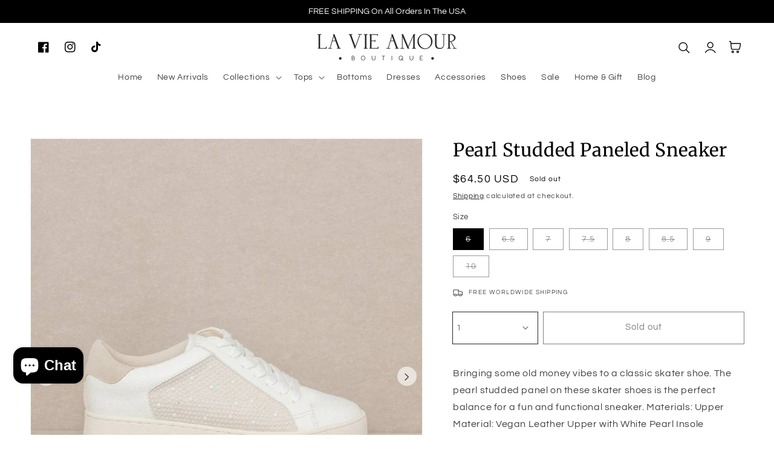

--- FILE ---
content_type: text/html; charset=utf-8
request_url: https://lavieamourboutique.com/products/oasis-society-the-berne-white-pearl-studded-paneled-sneaker-10-white
body_size: 38642
content:
<!doctype html>
<html class="no-js" lang="en">
  <head>
    <meta charset="utf-8">
    <meta http-equiv="X-UA-Compatible" content="IE=edge">
    <meta name="viewport" content="width=device-width,initial-scale=1">
    <meta name="theme-color" content="">
    <link rel="canonical" href="https://lavieamourboutique.com/products/oasis-society-the-berne-white-pearl-studded-paneled-sneaker-10-white">
    <link rel="preconnect" href="https://cdn.shopify.com" crossorigin><link rel="preconnect" href="https://fonts.shopifycdn.com" crossorigin><title>
      Pearl Studded Paneled Sneaker
 &ndash; La Vie Amour Boutique </title>

    
      <meta name="description" content="Bringing some old money vibes to a classic skater shoe. The pearl studded panel on these skater shoes is the perfect balance for a fun and functional sneaker. Materials: Upper Material: Vegan Leather Upper with White Pearl Insole Material: Padded Insole Sole or Heel Material: Rubber Outsole.   Fit &amp;amp; Details: Fit is">
    

    

<meta property="og:site_name" content="La Vie Amour Boutique ">
<meta property="og:url" content="https://lavieamourboutique.com/products/oasis-society-the-berne-white-pearl-studded-paneled-sneaker-10-white">
<meta property="og:title" content="Pearl Studded Paneled Sneaker">
<meta property="og:type" content="product">
<meta property="og:description" content="Bringing some old money vibes to a classic skater shoe. The pearl studded panel on these skater shoes is the perfect balance for a fun and functional sneaker. Materials: Upper Material: Vegan Leather Upper with White Pearl Insole Material: Padded Insole Sole or Heel Material: Rubber Outsole.   Fit &amp;amp; Details: Fit is"><meta property="og:image" content="http://lavieamourboutique.com/cdn/shop/products/39b3914245239d7fbdbee3aa89947991be2fb86c78179aaf1e3b72563fcfbc24.jpg?v=1707430096">
  <meta property="og:image:secure_url" content="https://lavieamourboutique.com/cdn/shop/products/39b3914245239d7fbdbee3aa89947991be2fb86c78179aaf1e3b72563fcfbc24.jpg?v=1707430096">
  <meta property="og:image:width" content="1100">
  <meta property="og:image:height" content="1320"><meta property="og:price:amount" content="64.50">
  <meta property="og:price:currency" content="USD"><meta name="twitter:card" content="summary_large_image">
<meta name="twitter:title" content="Pearl Studded Paneled Sneaker">
<meta name="twitter:description" content="Bringing some old money vibes to a classic skater shoe. The pearl studded panel on these skater shoes is the perfect balance for a fun and functional sneaker. Materials: Upper Material: Vegan Leather Upper with White Pearl Insole Material: Padded Insole Sole or Heel Material: Rubber Outsole.   Fit &amp;amp; Details: Fit is">


    <script src="//lavieamourboutique.com/cdn/shop/t/5/assets/global.js?v=36580857208064758531736057853" defer="defer"></script>
    <script src="//lavieamourboutique.com/cdn/shop/t/5/assets/pubsub.js?v=158357773527763999511736057853" defer="defer"></script>
    <script src="//lavieamourboutique.com/cdn/shop/t/5/assets/pickup-availability.js?v=95345216988985239631736057853" defer="defer"></script>
    <script src="//lavieamourboutique.com/cdn/shop/t/5/assets/media-gallery.js?v=152902515749446478401736057853" defer="defer"></script>
    <script src="//lavieamourboutique.com/cdn/shop/t/5/assets/product-form.js?v=59460231208320133491736057853" defer="defer"></script>
    <script>window.performance && window.performance.mark && window.performance.mark('shopify.content_for_header.start');</script><meta id="shopify-digital-wallet" name="shopify-digital-wallet" content="/55048765663/digital_wallets/dialog">
<meta name="shopify-checkout-api-token" content="5d0706aa94d309612c874a36d4c08050">
<meta id="in-context-paypal-metadata" data-shop-id="55048765663" data-venmo-supported="false" data-environment="production" data-locale="en_US" data-paypal-v4="true" data-currency="USD">
<link rel="alternate" type="application/json+oembed" href="https://lavieamourboutique.com/products/oasis-society-the-berne-white-pearl-studded-paneled-sneaker-10-white.oembed">
<script async="async" src="/checkouts/internal/preloads.js?locale=en-US"></script>
<link rel="preconnect" href="https://shop.app" crossorigin="anonymous">
<script async="async" src="https://shop.app/checkouts/internal/preloads.js?locale=en-US&shop_id=55048765663" crossorigin="anonymous"></script>
<script id="apple-pay-shop-capabilities" type="application/json">{"shopId":55048765663,"countryCode":"US","currencyCode":"USD","merchantCapabilities":["supports3DS"],"merchantId":"gid:\/\/shopify\/Shop\/55048765663","merchantName":"La Vie Amour Boutique ","requiredBillingContactFields":["postalAddress","email","phone"],"requiredShippingContactFields":["postalAddress","email","phone"],"shippingType":"shipping","supportedNetworks":["visa","masterCard","amex","discover","elo","jcb"],"total":{"type":"pending","label":"La Vie Amour Boutique ","amount":"1.00"},"shopifyPaymentsEnabled":true,"supportsSubscriptions":true}</script>
<script id="shopify-features" type="application/json">{"accessToken":"5d0706aa94d309612c874a36d4c08050","betas":["rich-media-storefront-analytics"],"domain":"lavieamourboutique.com","predictiveSearch":true,"shopId":55048765663,"locale":"en"}</script>
<script>var Shopify = Shopify || {};
Shopify.shop = "la-vie-amour-boutique.myshopify.com";
Shopify.locale = "en";
Shopify.currency = {"active":"USD","rate":"1.0"};
Shopify.country = "US";
Shopify.theme = {"name":"Inspired Theme - Indie","id":147386663135,"schema_name":"Inspired - Indie","schema_version":"5.5.0","theme_store_id":null,"role":"main"};
Shopify.theme.handle = "null";
Shopify.theme.style = {"id":null,"handle":null};
Shopify.cdnHost = "lavieamourboutique.com/cdn";
Shopify.routes = Shopify.routes || {};
Shopify.routes.root = "/";</script>
<script type="module">!function(o){(o.Shopify=o.Shopify||{}).modules=!0}(window);</script>
<script>!function(o){function n(){var o=[];function n(){o.push(Array.prototype.slice.apply(arguments))}return n.q=o,n}var t=o.Shopify=o.Shopify||{};t.loadFeatures=n(),t.autoloadFeatures=n()}(window);</script>
<script>
  window.ShopifyPay = window.ShopifyPay || {};
  window.ShopifyPay.apiHost = "shop.app\/pay";
  window.ShopifyPay.redirectState = null;
</script>
<script id="shop-js-analytics" type="application/json">{"pageType":"product"}</script>
<script defer="defer" async type="module" src="//lavieamourboutique.com/cdn/shopifycloud/shop-js/modules/v2/client.init-shop-cart-sync_BT-GjEfc.en.esm.js"></script>
<script defer="defer" async type="module" src="//lavieamourboutique.com/cdn/shopifycloud/shop-js/modules/v2/chunk.common_D58fp_Oc.esm.js"></script>
<script defer="defer" async type="module" src="//lavieamourboutique.com/cdn/shopifycloud/shop-js/modules/v2/chunk.modal_xMitdFEc.esm.js"></script>
<script type="module">
  await import("//lavieamourboutique.com/cdn/shopifycloud/shop-js/modules/v2/client.init-shop-cart-sync_BT-GjEfc.en.esm.js");
await import("//lavieamourboutique.com/cdn/shopifycloud/shop-js/modules/v2/chunk.common_D58fp_Oc.esm.js");
await import("//lavieamourboutique.com/cdn/shopifycloud/shop-js/modules/v2/chunk.modal_xMitdFEc.esm.js");

  window.Shopify.SignInWithShop?.initShopCartSync?.({"fedCMEnabled":true,"windoidEnabled":true});

</script>
<script>
  window.Shopify = window.Shopify || {};
  if (!window.Shopify.featureAssets) window.Shopify.featureAssets = {};
  window.Shopify.featureAssets['shop-js'] = {"shop-cart-sync":["modules/v2/client.shop-cart-sync_DZOKe7Ll.en.esm.js","modules/v2/chunk.common_D58fp_Oc.esm.js","modules/v2/chunk.modal_xMitdFEc.esm.js"],"init-fed-cm":["modules/v2/client.init-fed-cm_B6oLuCjv.en.esm.js","modules/v2/chunk.common_D58fp_Oc.esm.js","modules/v2/chunk.modal_xMitdFEc.esm.js"],"shop-cash-offers":["modules/v2/client.shop-cash-offers_D2sdYoxE.en.esm.js","modules/v2/chunk.common_D58fp_Oc.esm.js","modules/v2/chunk.modal_xMitdFEc.esm.js"],"shop-login-button":["modules/v2/client.shop-login-button_QeVjl5Y3.en.esm.js","modules/v2/chunk.common_D58fp_Oc.esm.js","modules/v2/chunk.modal_xMitdFEc.esm.js"],"pay-button":["modules/v2/client.pay-button_DXTOsIq6.en.esm.js","modules/v2/chunk.common_D58fp_Oc.esm.js","modules/v2/chunk.modal_xMitdFEc.esm.js"],"shop-button":["modules/v2/client.shop-button_DQZHx9pm.en.esm.js","modules/v2/chunk.common_D58fp_Oc.esm.js","modules/v2/chunk.modal_xMitdFEc.esm.js"],"avatar":["modules/v2/client.avatar_BTnouDA3.en.esm.js"],"init-windoid":["modules/v2/client.init-windoid_CR1B-cfM.en.esm.js","modules/v2/chunk.common_D58fp_Oc.esm.js","modules/v2/chunk.modal_xMitdFEc.esm.js"],"init-shop-for-new-customer-accounts":["modules/v2/client.init-shop-for-new-customer-accounts_C_vY_xzh.en.esm.js","modules/v2/client.shop-login-button_QeVjl5Y3.en.esm.js","modules/v2/chunk.common_D58fp_Oc.esm.js","modules/v2/chunk.modal_xMitdFEc.esm.js"],"init-shop-email-lookup-coordinator":["modules/v2/client.init-shop-email-lookup-coordinator_BI7n9ZSv.en.esm.js","modules/v2/chunk.common_D58fp_Oc.esm.js","modules/v2/chunk.modal_xMitdFEc.esm.js"],"init-shop-cart-sync":["modules/v2/client.init-shop-cart-sync_BT-GjEfc.en.esm.js","modules/v2/chunk.common_D58fp_Oc.esm.js","modules/v2/chunk.modal_xMitdFEc.esm.js"],"shop-toast-manager":["modules/v2/client.shop-toast-manager_DiYdP3xc.en.esm.js","modules/v2/chunk.common_D58fp_Oc.esm.js","modules/v2/chunk.modal_xMitdFEc.esm.js"],"init-customer-accounts":["modules/v2/client.init-customer-accounts_D9ZNqS-Q.en.esm.js","modules/v2/client.shop-login-button_QeVjl5Y3.en.esm.js","modules/v2/chunk.common_D58fp_Oc.esm.js","modules/v2/chunk.modal_xMitdFEc.esm.js"],"init-customer-accounts-sign-up":["modules/v2/client.init-customer-accounts-sign-up_iGw4briv.en.esm.js","modules/v2/client.shop-login-button_QeVjl5Y3.en.esm.js","modules/v2/chunk.common_D58fp_Oc.esm.js","modules/v2/chunk.modal_xMitdFEc.esm.js"],"shop-follow-button":["modules/v2/client.shop-follow-button_CqMgW2wH.en.esm.js","modules/v2/chunk.common_D58fp_Oc.esm.js","modules/v2/chunk.modal_xMitdFEc.esm.js"],"checkout-modal":["modules/v2/client.checkout-modal_xHeaAweL.en.esm.js","modules/v2/chunk.common_D58fp_Oc.esm.js","modules/v2/chunk.modal_xMitdFEc.esm.js"],"shop-login":["modules/v2/client.shop-login_D91U-Q7h.en.esm.js","modules/v2/chunk.common_D58fp_Oc.esm.js","modules/v2/chunk.modal_xMitdFEc.esm.js"],"lead-capture":["modules/v2/client.lead-capture_BJmE1dJe.en.esm.js","modules/v2/chunk.common_D58fp_Oc.esm.js","modules/v2/chunk.modal_xMitdFEc.esm.js"],"payment-terms":["modules/v2/client.payment-terms_Ci9AEqFq.en.esm.js","modules/v2/chunk.common_D58fp_Oc.esm.js","modules/v2/chunk.modal_xMitdFEc.esm.js"]};
</script>
<script>(function() {
  var isLoaded = false;
  function asyncLoad() {
    if (isLoaded) return;
    isLoaded = true;
    var urls = ["\/\/cdn.slicktext.com\/scripts\/stag.min.js?ut=e60e145aa7215094c9dc5fa28e80306b\u0026shop=la-vie-amour-boutique.myshopify.com"];
    for (var i = 0; i < urls.length; i++) {
      var s = document.createElement('script');
      s.type = 'text/javascript';
      s.async = true;
      s.src = urls[i];
      var x = document.getElementsByTagName('script')[0];
      x.parentNode.insertBefore(s, x);
    }
  };
  if(window.attachEvent) {
    window.attachEvent('onload', asyncLoad);
  } else {
    window.addEventListener('load', asyncLoad, false);
  }
})();</script>
<script id="__st">var __st={"a":55048765663,"offset":-28800,"reqid":"23baa77f-5b8c-4b2e-b7c9-1451f7490764-1769069979","pageurl":"lavieamourboutique.com\/products\/oasis-society-the-berne-white-pearl-studded-paneled-sneaker-10-white","u":"f338f171043d","p":"product","rtyp":"product","rid":8303687893215};</script>
<script>window.ShopifyPaypalV4VisibilityTracking = true;</script>
<script id="captcha-bootstrap">!function(){'use strict';const t='contact',e='account',n='new_comment',o=[[t,t],['blogs',n],['comments',n],[t,'customer']],c=[[e,'customer_login'],[e,'guest_login'],[e,'recover_customer_password'],[e,'create_customer']],r=t=>t.map((([t,e])=>`form[action*='/${t}']:not([data-nocaptcha='true']) input[name='form_type'][value='${e}']`)).join(','),a=t=>()=>t?[...document.querySelectorAll(t)].map((t=>t.form)):[];function s(){const t=[...o],e=r(t);return a(e)}const i='password',u='form_key',d=['recaptcha-v3-token','g-recaptcha-response','h-captcha-response',i],f=()=>{try{return window.sessionStorage}catch{return}},m='__shopify_v',_=t=>t.elements[u];function p(t,e,n=!1){try{const o=window.sessionStorage,c=JSON.parse(o.getItem(e)),{data:r}=function(t){const{data:e,action:n}=t;return t[m]||n?{data:e,action:n}:{data:t,action:n}}(c);for(const[e,n]of Object.entries(r))t.elements[e]&&(t.elements[e].value=n);n&&o.removeItem(e)}catch(o){console.error('form repopulation failed',{error:o})}}const l='form_type',E='cptcha';function T(t){t.dataset[E]=!0}const w=window,h=w.document,L='Shopify',v='ce_forms',y='captcha';let A=!1;((t,e)=>{const n=(g='f06e6c50-85a8-45c8-87d0-21a2b65856fe',I='https://cdn.shopify.com/shopifycloud/storefront-forms-hcaptcha/ce_storefront_forms_captcha_hcaptcha.v1.5.2.iife.js',D={infoText:'Protected by hCaptcha',privacyText:'Privacy',termsText:'Terms'},(t,e,n)=>{const o=w[L][v],c=o.bindForm;if(c)return c(t,g,e,D).then(n);var r;o.q.push([[t,g,e,D],n]),r=I,A||(h.body.append(Object.assign(h.createElement('script'),{id:'captcha-provider',async:!0,src:r})),A=!0)});var g,I,D;w[L]=w[L]||{},w[L][v]=w[L][v]||{},w[L][v].q=[],w[L][y]=w[L][y]||{},w[L][y].protect=function(t,e){n(t,void 0,e),T(t)},Object.freeze(w[L][y]),function(t,e,n,w,h,L){const[v,y,A,g]=function(t,e,n){const i=e?o:[],u=t?c:[],d=[...i,...u],f=r(d),m=r(i),_=r(d.filter((([t,e])=>n.includes(e))));return[a(f),a(m),a(_),s()]}(w,h,L),I=t=>{const e=t.target;return e instanceof HTMLFormElement?e:e&&e.form},D=t=>v().includes(t);t.addEventListener('submit',(t=>{const e=I(t);if(!e)return;const n=D(e)&&!e.dataset.hcaptchaBound&&!e.dataset.recaptchaBound,o=_(e),c=g().includes(e)&&(!o||!o.value);(n||c)&&t.preventDefault(),c&&!n&&(function(t){try{if(!f())return;!function(t){const e=f();if(!e)return;const n=_(t);if(!n)return;const o=n.value;o&&e.removeItem(o)}(t);const e=Array.from(Array(32),(()=>Math.random().toString(36)[2])).join('');!function(t,e){_(t)||t.append(Object.assign(document.createElement('input'),{type:'hidden',name:u})),t.elements[u].value=e}(t,e),function(t,e){const n=f();if(!n)return;const o=[...t.querySelectorAll(`input[type='${i}']`)].map((({name:t})=>t)),c=[...d,...o],r={};for(const[a,s]of new FormData(t).entries())c.includes(a)||(r[a]=s);n.setItem(e,JSON.stringify({[m]:1,action:t.action,data:r}))}(t,e)}catch(e){console.error('failed to persist form',e)}}(e),e.submit())}));const S=(t,e)=>{t&&!t.dataset[E]&&(n(t,e.some((e=>e===t))),T(t))};for(const o of['focusin','change'])t.addEventListener(o,(t=>{const e=I(t);D(e)&&S(e,y())}));const B=e.get('form_key'),M=e.get(l),P=B&&M;t.addEventListener('DOMContentLoaded',(()=>{const t=y();if(P)for(const e of t)e.elements[l].value===M&&p(e,B);[...new Set([...A(),...v().filter((t=>'true'===t.dataset.shopifyCaptcha))])].forEach((e=>S(e,t)))}))}(h,new URLSearchParams(w.location.search),n,t,e,['guest_login'])})(!0,!0)}();</script>
<script integrity="sha256-4kQ18oKyAcykRKYeNunJcIwy7WH5gtpwJnB7kiuLZ1E=" data-source-attribution="shopify.loadfeatures" defer="defer" src="//lavieamourboutique.com/cdn/shopifycloud/storefront/assets/storefront/load_feature-a0a9edcb.js" crossorigin="anonymous"></script>
<script crossorigin="anonymous" defer="defer" src="//lavieamourboutique.com/cdn/shopifycloud/storefront/assets/shopify_pay/storefront-65b4c6d7.js?v=20250812"></script>
<script data-source-attribution="shopify.dynamic_checkout.dynamic.init">var Shopify=Shopify||{};Shopify.PaymentButton=Shopify.PaymentButton||{isStorefrontPortableWallets:!0,init:function(){window.Shopify.PaymentButton.init=function(){};var t=document.createElement("script");t.src="https://lavieamourboutique.com/cdn/shopifycloud/portable-wallets/latest/portable-wallets.en.js",t.type="module",document.head.appendChild(t)}};
</script>
<script data-source-attribution="shopify.dynamic_checkout.buyer_consent">
  function portableWalletsHideBuyerConsent(e){var t=document.getElementById("shopify-buyer-consent"),n=document.getElementById("shopify-subscription-policy-button");t&&n&&(t.classList.add("hidden"),t.setAttribute("aria-hidden","true"),n.removeEventListener("click",e))}function portableWalletsShowBuyerConsent(e){var t=document.getElementById("shopify-buyer-consent"),n=document.getElementById("shopify-subscription-policy-button");t&&n&&(t.classList.remove("hidden"),t.removeAttribute("aria-hidden"),n.addEventListener("click",e))}window.Shopify?.PaymentButton&&(window.Shopify.PaymentButton.hideBuyerConsent=portableWalletsHideBuyerConsent,window.Shopify.PaymentButton.showBuyerConsent=portableWalletsShowBuyerConsent);
</script>
<script>
  function portableWalletsCleanup(e){e&&e.src&&console.error("Failed to load portable wallets script "+e.src);var t=document.querySelectorAll("shopify-accelerated-checkout .shopify-payment-button__skeleton, shopify-accelerated-checkout-cart .wallet-cart-button__skeleton"),e=document.getElementById("shopify-buyer-consent");for(let e=0;e<t.length;e++)t[e].remove();e&&e.remove()}function portableWalletsNotLoadedAsModule(e){e instanceof ErrorEvent&&"string"==typeof e.message&&e.message.includes("import.meta")&&"string"==typeof e.filename&&e.filename.includes("portable-wallets")&&(window.removeEventListener("error",portableWalletsNotLoadedAsModule),window.Shopify.PaymentButton.failedToLoad=e,"loading"===document.readyState?document.addEventListener("DOMContentLoaded",window.Shopify.PaymentButton.init):window.Shopify.PaymentButton.init())}window.addEventListener("error",portableWalletsNotLoadedAsModule);
</script>

<script type="module" src="https://lavieamourboutique.com/cdn/shopifycloud/portable-wallets/latest/portable-wallets.en.js" onError="portableWalletsCleanup(this)" crossorigin="anonymous"></script>
<script nomodule>
  document.addEventListener("DOMContentLoaded", portableWalletsCleanup);
</script>

<link id="shopify-accelerated-checkout-styles" rel="stylesheet" media="screen" href="https://lavieamourboutique.com/cdn/shopifycloud/portable-wallets/latest/accelerated-checkout-backwards-compat.css" crossorigin="anonymous">
<style id="shopify-accelerated-checkout-cart">
        #shopify-buyer-consent {
  margin-top: 1em;
  display: inline-block;
  width: 100%;
}

#shopify-buyer-consent.hidden {
  display: none;
}

#shopify-subscription-policy-button {
  background: none;
  border: none;
  padding: 0;
  text-decoration: underline;
  font-size: inherit;
  cursor: pointer;
}

#shopify-subscription-policy-button::before {
  box-shadow: none;
}

      </style>
<script id="sections-script" data-sections="main-product,product-recommendations,footer" defer="defer" src="//lavieamourboutique.com/cdn/shop/t/5/compiled_assets/scripts.js?v=2491"></script>
<script>window.performance && window.performance.mark && window.performance.mark('shopify.content_for_header.end');</script>


    <style data-shopify>
      @font-face {
  font-family: Questrial;
  font-weight: 400;
  font-style: normal;
  font-display: swap;
  src: url("//lavieamourboutique.com/cdn/fonts/questrial/questrial_n4.66abac5d8209a647b4bf8089b0451928ef144c07.woff2") format("woff2"),
       url("//lavieamourboutique.com/cdn/fonts/questrial/questrial_n4.e86c53e77682db9bf4b0ee2dd71f214dc16adda4.woff") format("woff");
}

      
      
      
      @font-face {
  font-family: Merriweather;
  font-weight: 400;
  font-style: normal;
  font-display: swap;
  src: url("//lavieamourboutique.com/cdn/fonts/merriweather/merriweather_n4.349a72bc63b970a8b7f00dc33f5bda2ec52f79cc.woff2") format("woff2"),
       url("//lavieamourboutique.com/cdn/fonts/merriweather/merriweather_n4.5a396c75a89c25b516c9d3cb026490795288d821.woff") format("woff");
}


      :root {
        --font-body-family: Questrial, sans-serif;
        --font-body-style: normal;
        --font-body-weight: 400;

        --font-heading-family: Merriweather, serif;
        --font-heading-style: normal;
        --font-heading-weight: 400;

        --font-body-scale: 1.0;
        --font-heading-scale: 1.0;

        --color-base-text: 0, 0, 0;
        --color-base-background-1: 255, 255, 255;
        --color-base-background-2: 255, 255, 255;
        --color-base-solid-button-labels: 255, 255, 255;
        --color-base-outline-button-labels: 0, 0, 0;
        --color-base-accent-1: 0, 0, 0;
        --color-base-accent-2: 0, 0, 0;
        --payment-terms-background-color: #ffffff;

        --gradient-base-background-1: #ffffff;
        --gradient-base-background-2: #FFFFFF;
        --gradient-base-accent-1: #000000;
        --gradient-base-accent-2: #000000;

        --page-width: 160rem;
        --page-width-margin: 2rem;

        --popup-border-width: 1px;
        --popup-border-opacity: 0.1;
        --popup-corner-radius: 5px;
        --popup-shadow-opacity: 0.05;
        --popup-shadow-horizontal-offset: 0px;
        --popup-shadow-vertical-offset: 4px;
        --popup-shadow-blur-radius: 5px;
        --color-shadow: 18,18,18;
        
      }

      *,
      *::before,
      *::after {
        box-sizing: inherit;
      }

      html {
        box-sizing: border-box;
        font-size: calc(var(--font-body-scale) * 62.5%);
        height: 100%;
      }

      body {
        display: grid;
        grid-template-rows: auto auto 1fr auto;
        grid-template-columns: 100%;
        min-height: 100%;
        margin: 0;
        font-size: 1.5rem;
        letter-spacing: 0.06rem;
        line-height: calc(1 + 0.8 / var(--font-body-scale));
        font-family: var(--font-body-family);
        font-style: var(--font-body-style);
        font-weight: var(--font-body-weight);
      }

      @media screen and (min-width: 750px) {
        body {
          font-size: 1.6rem;
        }
      }
    </style>

    <link href="//lavieamourboutique.com/cdn/shop/t/5/assets/base.css?v=128975089106132698991736057852" rel="stylesheet" type="text/css" media="all" />
<link rel="preload" as="font" href="//lavieamourboutique.com/cdn/fonts/questrial/questrial_n4.66abac5d8209a647b4bf8089b0451928ef144c07.woff2" type="font/woff2" crossorigin><link rel="preload" as="font" href="//lavieamourboutique.com/cdn/fonts/merriweather/merriweather_n4.349a72bc63b970a8b7f00dc33f5bda2ec52f79cc.woff2" type="font/woff2" crossorigin><link rel="stylesheet" href="//lavieamourboutique.com/cdn/shop/t/5/assets/component-predictive-search.css?v=10425135875555615991736057852" media="print" onload="this.media='all'"><script>document.documentElement.className = document.documentElement.className.replace('no-js', 'js');
    if (Shopify.designMode) {
      document.documentElement.classList.add('shopify-design-mode');
    }
    </script>
    <!-- "snippets/judgeme_core.liquid" was not rendered, the associated app was uninstalled -->
<!-- BEGIN app block: shopify://apps/videeo-mobile-commerce/blocks/app-embed-sdk/acf9f8eb-c211-4324-a19b-9f362f43b225 -->
    <script defer="defer" src="https://sdk.justsell.live/latest.js"></script>

<script>
function addLiveVideeoElmToDom(mainElement, elementToAdd) {
  let isChildOfMain = false;
  let footerElement = null;

  const footerGroupElmArr = document.querySelectorAll('[class*="footer-group"]');
  const footerSectionElmArr = document.querySelectorAll('[id*="footer"]');

  if (footerGroupElmArr.length) {
      footerElement = footerGroupElmArr[0];
      isChildOfMain = mainElement.querySelector(`.${footerElement.classList[1]}`) ? true : false;
  } else if (footerSectionElmArr.length) {
      footerElement = footerSectionElmArr[0];
      isChildOfMain = mainElement.querySelector(`#${footerElement.id}`) ? true : false;
  }

  if (isChildOfMain) {
    while (footerElement && footerElement.parentElement && footerElement.parentElement.tagName !== 'MAIN') {
        footerElement = footerElement.parentElement;
    }

    try {
        mainElement.insertBefore(elementToAdd, footerElement);
    } catch (error) {
      // if there is an error, it means that the footer is not a direct child of the main element
      // this should not happen, but if it does, just append the element to the main element

      mainElement.appendChild(elementToAdd);
    }
  } else {
    mainElement.appendChild(elementToAdd);
  }
}
function loadVideeoSDK() {
  let videeoElement = document.querySelector('#videeo-sdk');
  if (!videeoElement) {
      videeoElement = document.createElement("div");
      videeoElement.id = "videeo-sdk";
      document.body.appendChild(videeoElement);
  }
  
  new VideeoSDK("videeo-sdk", {
    environment: 'production',
    shopName: 'la_vie_amour_boutiqueshvideeo',
    miniPlayer:  true ,
  });
}
window.addEventListener('load', () => {
  loadVideeoSDK();
});
</script>

<div id="popclips-player-div">
  <!-- BEGIN app snippet: popclips-player -->







    <popclips-player
        vfs-service-api-url=https://vfs-app.videeobroadcast.com/api/shopify/shop
        sdk-environment=production
        product-id="8303687893215" 
        shopify-domain="la-vie-amour-boutique.myshopify.com"
        currency-symbol="USD"
        media-gallery-api-url = https://9utomosa81.execute-api.us-east-2.amazonaws.com/prod
        data-lake-api-url = https://data-lake-foundation.cs-api.com/ingest/attribution
        popclips-likes-views-api = https://vfs-app.cs-api.com
        ingest-analytics-api-url = https://data-lake-foundation.cs-api.com/ingest/analytics
        customer-id = false
        is-feature-video = false
    />
<!-- END app snippet --><!-- BEGIN app snippet: vite-tag -->


  <link href="//cdn.shopify.com/extensions/d9586080-d6f9-42e1-ab41-6a685331be88/videeo-mobile-commerce-110/assets/popclips-player-B-d6RNtD.css" rel="stylesheet" type="text/css" media="all" />

<!-- END app snippet --><!-- BEGIN app snippet: vite-tag -->


  <script src="https://cdn.shopify.com/extensions/d9586080-d6f9-42e1-ab41-6a685331be88/videeo-mobile-commerce-110/assets/popclips-player-DejkfJjF.js" type="module" crossorigin="anonymous"></script>
  <link rel="modulepreload" href="https://cdn.shopify.com/extensions/d9586080-d6f9-42e1-ab41-6a685331be88/videeo-mobile-commerce-110/assets/PopclipsLikesAndViews.ce-CVRhyQa1.js" crossorigin="anonymous">
  <link rel="modulepreload" href="https://cdn.shopify.com/extensions/d9586080-d6f9-42e1-ab41-6a685331be88/videeo-mobile-commerce-110/assets/PopclipsProductCard.ce-CEYM9uzP.js" crossorigin="anonymous">
  <link rel="modulepreload" href="https://cdn.shopify.com/extensions/d9586080-d6f9-42e1-ab41-6a685331be88/videeo-mobile-commerce-110/assets/PopclipsVideoDrawer.ce-CEhxK6Gn.js" crossorigin="anonymous">
  <link rel="modulepreload" href="https://cdn.shopify.com/extensions/d9586080-d6f9-42e1-ab41-6a685331be88/videeo-mobile-commerce-110/assets/VideoPlayer.ce-b80O1yy2.js" crossorigin="anonymous">

<!-- END app snippet -->
</div>

<div id="shared-popclips-feed">
  <!-- BEGIN app snippet: shared-popclips-feed -->


<shared-popclips-feed
    vfs-service-api-url = https://vfs-app.videeobroadcast.com/api/shopify/shop
    shopify-domain="la-vie-amour-boutique.myshopify.com"
    currency-symbol="USD"
    media-gallery-api-url = https://9utomosa81.execute-api.us-east-2.amazonaws.com/prod
    data-lake-api-url = https://data-lake-foundation.cs-api.com/ingest/attribution
    popclips-likes-views-api = https://vfs-app.cs-api.com
    ingest-analytics-api-url = https://data-lake-foundation.cs-api.com/ingest/analytics
    custom-popclips-media-api = https://9utomosa81.execute-api.us-east-2.amazonaws.com/prod
/><!-- END app snippet --><!-- BEGIN app snippet: vite-tag -->


<!-- END app snippet --><!-- BEGIN app snippet: vite-tag -->


  <script src="https://cdn.shopify.com/extensions/d9586080-d6f9-42e1-ab41-6a685331be88/videeo-mobile-commerce-110/assets/shared-popclips-feed-Dp8no753.js" type="module" crossorigin="anonymous"></script>
  <link rel="modulepreload" href="https://cdn.shopify.com/extensions/d9586080-d6f9-42e1-ab41-6a685331be88/videeo-mobile-commerce-110/assets/PopclipsLikesAndViews.ce-CVRhyQa1.js" crossorigin="anonymous">
  <link rel="modulepreload" href="https://cdn.shopify.com/extensions/d9586080-d6f9-42e1-ab41-6a685331be88/videeo-mobile-commerce-110/assets/PopclipsVariantsSlider.ce-kEz8Q-Od.js" crossorigin="anonymous">
  <link rel="modulepreload" href="https://cdn.shopify.com/extensions/d9586080-d6f9-42e1-ab41-6a685331be88/videeo-mobile-commerce-110/assets/VideoPlayer.ce-b80O1yy2.js" crossorigin="anonymous">
  <link rel="modulepreload" href="https://cdn.shopify.com/extensions/d9586080-d6f9-42e1-ab41-6a685331be88/videeo-mobile-commerce-110/assets/PopclipsVideoDrawer.ce-CEhxK6Gn.js" crossorigin="anonymous">

<!-- END app snippet -->
</div>

<!-- END app block --><script src="https://cdn.shopify.com/extensions/e8878072-2f6b-4e89-8082-94b04320908d/inbox-1254/assets/inbox-chat-loader.js" type="text/javascript" defer="defer"></script>
<link href="https://monorail-edge.shopifysvc.com" rel="dns-prefetch">
<script>(function(){if ("sendBeacon" in navigator && "performance" in window) {try {var session_token_from_headers = performance.getEntriesByType('navigation')[0].serverTiming.find(x => x.name == '_s').description;} catch {var session_token_from_headers = undefined;}var session_cookie_matches = document.cookie.match(/_shopify_s=([^;]*)/);var session_token_from_cookie = session_cookie_matches && session_cookie_matches.length === 2 ? session_cookie_matches[1] : "";var session_token = session_token_from_headers || session_token_from_cookie || "";function handle_abandonment_event(e) {var entries = performance.getEntries().filter(function(entry) {return /monorail-edge.shopifysvc.com/.test(entry.name);});if (!window.abandonment_tracked && entries.length === 0) {window.abandonment_tracked = true;var currentMs = Date.now();var navigation_start = performance.timing.navigationStart;var payload = {shop_id: 55048765663,url: window.location.href,navigation_start,duration: currentMs - navigation_start,session_token,page_type: "product"};window.navigator.sendBeacon("https://monorail-edge.shopifysvc.com/v1/produce", JSON.stringify({schema_id: "online_store_buyer_site_abandonment/1.1",payload: payload,metadata: {event_created_at_ms: currentMs,event_sent_at_ms: currentMs}}));}}window.addEventListener('pagehide', handle_abandonment_event);}}());</script>
<script id="web-pixels-manager-setup">(function e(e,d,r,n,o){if(void 0===o&&(o={}),!Boolean(null===(a=null===(i=window.Shopify)||void 0===i?void 0:i.analytics)||void 0===a?void 0:a.replayQueue)){var i,a;window.Shopify=window.Shopify||{};var t=window.Shopify;t.analytics=t.analytics||{};var s=t.analytics;s.replayQueue=[],s.publish=function(e,d,r){return s.replayQueue.push([e,d,r]),!0};try{self.performance.mark("wpm:start")}catch(e){}var l=function(){var e={modern:/Edge?\/(1{2}[4-9]|1[2-9]\d|[2-9]\d{2}|\d{4,})\.\d+(\.\d+|)|Firefox\/(1{2}[4-9]|1[2-9]\d|[2-9]\d{2}|\d{4,})\.\d+(\.\d+|)|Chrom(ium|e)\/(9{2}|\d{3,})\.\d+(\.\d+|)|(Maci|X1{2}).+ Version\/(15\.\d+|(1[6-9]|[2-9]\d|\d{3,})\.\d+)([,.]\d+|)( \(\w+\)|)( Mobile\/\w+|) Safari\/|Chrome.+OPR\/(9{2}|\d{3,})\.\d+\.\d+|(CPU[ +]OS|iPhone[ +]OS|CPU[ +]iPhone|CPU IPhone OS|CPU iPad OS)[ +]+(15[._]\d+|(1[6-9]|[2-9]\d|\d{3,})[._]\d+)([._]\d+|)|Android:?[ /-](13[3-9]|1[4-9]\d|[2-9]\d{2}|\d{4,})(\.\d+|)(\.\d+|)|Android.+Firefox\/(13[5-9]|1[4-9]\d|[2-9]\d{2}|\d{4,})\.\d+(\.\d+|)|Android.+Chrom(ium|e)\/(13[3-9]|1[4-9]\d|[2-9]\d{2}|\d{4,})\.\d+(\.\d+|)|SamsungBrowser\/([2-9]\d|\d{3,})\.\d+/,legacy:/Edge?\/(1[6-9]|[2-9]\d|\d{3,})\.\d+(\.\d+|)|Firefox\/(5[4-9]|[6-9]\d|\d{3,})\.\d+(\.\d+|)|Chrom(ium|e)\/(5[1-9]|[6-9]\d|\d{3,})\.\d+(\.\d+|)([\d.]+$|.*Safari\/(?![\d.]+ Edge\/[\d.]+$))|(Maci|X1{2}).+ Version\/(10\.\d+|(1[1-9]|[2-9]\d|\d{3,})\.\d+)([,.]\d+|)( \(\w+\)|)( Mobile\/\w+|) Safari\/|Chrome.+OPR\/(3[89]|[4-9]\d|\d{3,})\.\d+\.\d+|(CPU[ +]OS|iPhone[ +]OS|CPU[ +]iPhone|CPU IPhone OS|CPU iPad OS)[ +]+(10[._]\d+|(1[1-9]|[2-9]\d|\d{3,})[._]\d+)([._]\d+|)|Android:?[ /-](13[3-9]|1[4-9]\d|[2-9]\d{2}|\d{4,})(\.\d+|)(\.\d+|)|Mobile Safari.+OPR\/([89]\d|\d{3,})\.\d+\.\d+|Android.+Firefox\/(13[5-9]|1[4-9]\d|[2-9]\d{2}|\d{4,})\.\d+(\.\d+|)|Android.+Chrom(ium|e)\/(13[3-9]|1[4-9]\d|[2-9]\d{2}|\d{4,})\.\d+(\.\d+|)|Android.+(UC? ?Browser|UCWEB|U3)[ /]?(15\.([5-9]|\d{2,})|(1[6-9]|[2-9]\d|\d{3,})\.\d+)\.\d+|SamsungBrowser\/(5\.\d+|([6-9]|\d{2,})\.\d+)|Android.+MQ{2}Browser\/(14(\.(9|\d{2,})|)|(1[5-9]|[2-9]\d|\d{3,})(\.\d+|))(\.\d+|)|K[Aa][Ii]OS\/(3\.\d+|([4-9]|\d{2,})\.\d+)(\.\d+|)/},d=e.modern,r=e.legacy,n=navigator.userAgent;return n.match(d)?"modern":n.match(r)?"legacy":"unknown"}(),u="modern"===l?"modern":"legacy",c=(null!=n?n:{modern:"",legacy:""})[u],f=function(e){return[e.baseUrl,"/wpm","/b",e.hashVersion,"modern"===e.buildTarget?"m":"l",".js"].join("")}({baseUrl:d,hashVersion:r,buildTarget:u}),m=function(e){var d=e.version,r=e.bundleTarget,n=e.surface,o=e.pageUrl,i=e.monorailEndpoint;return{emit:function(e){var a=e.status,t=e.errorMsg,s=(new Date).getTime(),l=JSON.stringify({metadata:{event_sent_at_ms:s},events:[{schema_id:"web_pixels_manager_load/3.1",payload:{version:d,bundle_target:r,page_url:o,status:a,surface:n,error_msg:t},metadata:{event_created_at_ms:s}}]});if(!i)return console&&console.warn&&console.warn("[Web Pixels Manager] No Monorail endpoint provided, skipping logging."),!1;try{return self.navigator.sendBeacon.bind(self.navigator)(i,l)}catch(e){}var u=new XMLHttpRequest;try{return u.open("POST",i,!0),u.setRequestHeader("Content-Type","text/plain"),u.send(l),!0}catch(e){return console&&console.warn&&console.warn("[Web Pixels Manager] Got an unhandled error while logging to Monorail."),!1}}}}({version:r,bundleTarget:l,surface:e.surface,pageUrl:self.location.href,monorailEndpoint:e.monorailEndpoint});try{o.browserTarget=l,function(e){var d=e.src,r=e.async,n=void 0===r||r,o=e.onload,i=e.onerror,a=e.sri,t=e.scriptDataAttributes,s=void 0===t?{}:t,l=document.createElement("script"),u=document.querySelector("head"),c=document.querySelector("body");if(l.async=n,l.src=d,a&&(l.integrity=a,l.crossOrigin="anonymous"),s)for(var f in s)if(Object.prototype.hasOwnProperty.call(s,f))try{l.dataset[f]=s[f]}catch(e){}if(o&&l.addEventListener("load",o),i&&l.addEventListener("error",i),u)u.appendChild(l);else{if(!c)throw new Error("Did not find a head or body element to append the script");c.appendChild(l)}}({src:f,async:!0,onload:function(){if(!function(){var e,d;return Boolean(null===(d=null===(e=window.Shopify)||void 0===e?void 0:e.analytics)||void 0===d?void 0:d.initialized)}()){var d=window.webPixelsManager.init(e)||void 0;if(d){var r=window.Shopify.analytics;r.replayQueue.forEach((function(e){var r=e[0],n=e[1],o=e[2];d.publishCustomEvent(r,n,o)})),r.replayQueue=[],r.publish=d.publishCustomEvent,r.visitor=d.visitor,r.initialized=!0}}},onerror:function(){return m.emit({status:"failed",errorMsg:"".concat(f," has failed to load")})},sri:function(e){var d=/^sha384-[A-Za-z0-9+/=]+$/;return"string"==typeof e&&d.test(e)}(c)?c:"",scriptDataAttributes:o}),m.emit({status:"loading"})}catch(e){m.emit({status:"failed",errorMsg:(null==e?void 0:e.message)||"Unknown error"})}}})({shopId: 55048765663,storefrontBaseUrl: "https://lavieamourboutique.com",extensionsBaseUrl: "https://extensions.shopifycdn.com/cdn/shopifycloud/web-pixels-manager",monorailEndpoint: "https://monorail-edge.shopifysvc.com/unstable/produce_batch",surface: "storefront-renderer",enabledBetaFlags: ["2dca8a86"],webPixelsConfigList: [{"id":"459964639","configuration":"{\"config\":\"{\\\"pixel_id\\\":\\\"G-JRGE7QLNL2\\\",\\\"gtag_events\\\":[{\\\"type\\\":\\\"purchase\\\",\\\"action_label\\\":\\\"G-JRGE7QLNL2\\\"},{\\\"type\\\":\\\"page_view\\\",\\\"action_label\\\":\\\"G-JRGE7QLNL2\\\"},{\\\"type\\\":\\\"view_item\\\",\\\"action_label\\\":\\\"G-JRGE7QLNL2\\\"},{\\\"type\\\":\\\"search\\\",\\\"action_label\\\":\\\"G-JRGE7QLNL2\\\"},{\\\"type\\\":\\\"add_to_cart\\\",\\\"action_label\\\":\\\"G-JRGE7QLNL2\\\"},{\\\"type\\\":\\\"begin_checkout\\\",\\\"action_label\\\":\\\"G-JRGE7QLNL2\\\"},{\\\"type\\\":\\\"add_payment_info\\\",\\\"action_label\\\":\\\"G-JRGE7QLNL2\\\"}],\\\"enable_monitoring_mode\\\":false}\"}","eventPayloadVersion":"v1","runtimeContext":"OPEN","scriptVersion":"b2a88bafab3e21179ed38636efcd8a93","type":"APP","apiClientId":1780363,"privacyPurposes":[],"dataSharingAdjustments":{"protectedCustomerApprovalScopes":["read_customer_address","read_customer_email","read_customer_name","read_customer_personal_data","read_customer_phone"]}},{"id":"417136863","configuration":"{\"pixelCode\":\"CPB41VBC77UEREVSE0TG\"}","eventPayloadVersion":"v1","runtimeContext":"STRICT","scriptVersion":"22e92c2ad45662f435e4801458fb78cc","type":"APP","apiClientId":4383523,"privacyPurposes":["ANALYTICS","MARKETING","SALE_OF_DATA"],"dataSharingAdjustments":{"protectedCustomerApprovalScopes":["read_customer_address","read_customer_email","read_customer_name","read_customer_personal_data","read_customer_phone"]}},{"id":"213516511","configuration":"{\"pixel_id\":\"321791642711977\",\"pixel_type\":\"facebook_pixel\",\"metaapp_system_user_token\":\"-\"}","eventPayloadVersion":"v1","runtimeContext":"OPEN","scriptVersion":"ca16bc87fe92b6042fbaa3acc2fbdaa6","type":"APP","apiClientId":2329312,"privacyPurposes":["ANALYTICS","MARKETING","SALE_OF_DATA"],"dataSharingAdjustments":{"protectedCustomerApprovalScopes":["read_customer_address","read_customer_email","read_customer_name","read_customer_personal_data","read_customer_phone"]}},{"id":"82837727","configuration":"{\"tagID\":\"2613092423323\"}","eventPayloadVersion":"v1","runtimeContext":"STRICT","scriptVersion":"18031546ee651571ed29edbe71a3550b","type":"APP","apiClientId":3009811,"privacyPurposes":["ANALYTICS","MARKETING","SALE_OF_DATA"],"dataSharingAdjustments":{"protectedCustomerApprovalScopes":["read_customer_address","read_customer_email","read_customer_name","read_customer_personal_data","read_customer_phone"]}},{"id":"shopify-app-pixel","configuration":"{}","eventPayloadVersion":"v1","runtimeContext":"STRICT","scriptVersion":"0450","apiClientId":"shopify-pixel","type":"APP","privacyPurposes":["ANALYTICS","MARKETING"]},{"id":"shopify-custom-pixel","eventPayloadVersion":"v1","runtimeContext":"LAX","scriptVersion":"0450","apiClientId":"shopify-pixel","type":"CUSTOM","privacyPurposes":["ANALYTICS","MARKETING"]}],isMerchantRequest: false,initData: {"shop":{"name":"La Vie Amour Boutique ","paymentSettings":{"currencyCode":"USD"},"myshopifyDomain":"la-vie-amour-boutique.myshopify.com","countryCode":"US","storefrontUrl":"https:\/\/lavieamourboutique.com"},"customer":null,"cart":null,"checkout":null,"productVariants":[{"price":{"amount":64.5,"currencyCode":"USD"},"product":{"title":"Pearl Studded Paneled Sneaker","vendor":"Oasis Society","id":"8303687893215","untranslatedTitle":"Pearl Studded Paneled Sneaker","url":"\/products\/oasis-society-the-berne-white-pearl-studded-paneled-sneaker-10-white","type":""},"id":"44832762888415","image":{"src":"\/\/lavieamourboutique.com\/cdn\/shop\/products\/39b3914245239d7fbdbee3aa89947991be2fb86c78179aaf1e3b72563fcfbc24.jpg?v=1707430096"},"sku":"502411170131","title":"6","untranslatedTitle":"6"},{"price":{"amount":64.5,"currencyCode":"USD"},"product":{"title":"Pearl Studded Paneled Sneaker","vendor":"Oasis Society","id":"8303687893215","untranslatedTitle":"Pearl Studded Paneled Sneaker","url":"\/products\/oasis-society-the-berne-white-pearl-studded-paneled-sneaker-10-white","type":""},"id":"44832762921183","image":{"src":"\/\/lavieamourboutique.com\/cdn\/shop\/products\/39b3914245239d7fbdbee3aa89947991be2fb86c78179aaf1e3b72563fcfbc24.jpg?v=1707430096"},"sku":"502411170132","title":"6.5","untranslatedTitle":"6.5"},{"price":{"amount":64.5,"currencyCode":"USD"},"product":{"title":"Pearl Studded Paneled Sneaker","vendor":"Oasis Society","id":"8303687893215","untranslatedTitle":"Pearl Studded Paneled Sneaker","url":"\/products\/oasis-society-the-berne-white-pearl-studded-paneled-sneaker-10-white","type":""},"id":"44832762953951","image":{"src":"\/\/lavieamourboutique.com\/cdn\/shop\/products\/39b3914245239d7fbdbee3aa89947991be2fb86c78179aaf1e3b72563fcfbc24.jpg?v=1707430096"},"sku":"502411170133","title":"7","untranslatedTitle":"7"},{"price":{"amount":64.5,"currencyCode":"USD"},"product":{"title":"Pearl Studded Paneled Sneaker","vendor":"Oasis Society","id":"8303687893215","untranslatedTitle":"Pearl Studded Paneled Sneaker","url":"\/products\/oasis-society-the-berne-white-pearl-studded-paneled-sneaker-10-white","type":""},"id":"44832762986719","image":{"src":"\/\/lavieamourboutique.com\/cdn\/shop\/products\/39b3914245239d7fbdbee3aa89947991be2fb86c78179aaf1e3b72563fcfbc24.jpg?v=1707430096"},"sku":"502411170134","title":"7.5","untranslatedTitle":"7.5"},{"price":{"amount":64.5,"currencyCode":"USD"},"product":{"title":"Pearl Studded Paneled Sneaker","vendor":"Oasis Society","id":"8303687893215","untranslatedTitle":"Pearl Studded Paneled Sneaker","url":"\/products\/oasis-society-the-berne-white-pearl-studded-paneled-sneaker-10-white","type":""},"id":"44832763019487","image":{"src":"\/\/lavieamourboutique.com\/cdn\/shop\/products\/39b3914245239d7fbdbee3aa89947991be2fb86c78179aaf1e3b72563fcfbc24.jpg?v=1707430096"},"sku":"502411170135","title":"8","untranslatedTitle":"8"},{"price":{"amount":64.5,"currencyCode":"USD"},"product":{"title":"Pearl Studded Paneled Sneaker","vendor":"Oasis Society","id":"8303687893215","untranslatedTitle":"Pearl Studded Paneled Sneaker","url":"\/products\/oasis-society-the-berne-white-pearl-studded-paneled-sneaker-10-white","type":""},"id":"44832763052255","image":{"src":"\/\/lavieamourboutique.com\/cdn\/shop\/products\/39b3914245239d7fbdbee3aa89947991be2fb86c78179aaf1e3b72563fcfbc24.jpg?v=1707430096"},"sku":"502411170136","title":"8.5","untranslatedTitle":"8.5"},{"price":{"amount":64.5,"currencyCode":"USD"},"product":{"title":"Pearl Studded Paneled Sneaker","vendor":"Oasis Society","id":"8303687893215","untranslatedTitle":"Pearl Studded Paneled Sneaker","url":"\/products\/oasis-society-the-berne-white-pearl-studded-paneled-sneaker-10-white","type":""},"id":"44832763085023","image":{"src":"\/\/lavieamourboutique.com\/cdn\/shop\/products\/39b3914245239d7fbdbee3aa89947991be2fb86c78179aaf1e3b72563fcfbc24.jpg?v=1707430096"},"sku":"502411170137","title":"9","untranslatedTitle":"9"},{"price":{"amount":64.5,"currencyCode":"USD"},"product":{"title":"Pearl Studded Paneled Sneaker","vendor":"Oasis Society","id":"8303687893215","untranslatedTitle":"Pearl Studded Paneled Sneaker","url":"\/products\/oasis-society-the-berne-white-pearl-studded-paneled-sneaker-10-white","type":""},"id":"44832763117791","image":{"src":"\/\/lavieamourboutique.com\/cdn\/shop\/products\/39b3914245239d7fbdbee3aa89947991be2fb86c78179aaf1e3b72563fcfbc24.jpg?v=1707430096"},"sku":"502411170138","title":"10","untranslatedTitle":"10"}],"purchasingCompany":null},},"https://lavieamourboutique.com/cdn","fcfee988w5aeb613cpc8e4bc33m6693e112",{"modern":"","legacy":""},{"shopId":"55048765663","storefrontBaseUrl":"https:\/\/lavieamourboutique.com","extensionBaseUrl":"https:\/\/extensions.shopifycdn.com\/cdn\/shopifycloud\/web-pixels-manager","surface":"storefront-renderer","enabledBetaFlags":"[\"2dca8a86\"]","isMerchantRequest":"false","hashVersion":"fcfee988w5aeb613cpc8e4bc33m6693e112","publish":"custom","events":"[[\"page_viewed\",{}],[\"product_viewed\",{\"productVariant\":{\"price\":{\"amount\":64.5,\"currencyCode\":\"USD\"},\"product\":{\"title\":\"Pearl Studded Paneled Sneaker\",\"vendor\":\"Oasis Society\",\"id\":\"8303687893215\",\"untranslatedTitle\":\"Pearl Studded Paneled Sneaker\",\"url\":\"\/products\/oasis-society-the-berne-white-pearl-studded-paneled-sneaker-10-white\",\"type\":\"\"},\"id\":\"44832762888415\",\"image\":{\"src\":\"\/\/lavieamourboutique.com\/cdn\/shop\/products\/39b3914245239d7fbdbee3aa89947991be2fb86c78179aaf1e3b72563fcfbc24.jpg?v=1707430096\"},\"sku\":\"502411170131\",\"title\":\"6\",\"untranslatedTitle\":\"6\"}}]]"});</script><script>
  window.ShopifyAnalytics = window.ShopifyAnalytics || {};
  window.ShopifyAnalytics.meta = window.ShopifyAnalytics.meta || {};
  window.ShopifyAnalytics.meta.currency = 'USD';
  var meta = {"product":{"id":8303687893215,"gid":"gid:\/\/shopify\/Product\/8303687893215","vendor":"Oasis Society","type":"","handle":"oasis-society-the-berne-white-pearl-studded-paneled-sneaker-10-white","variants":[{"id":44832762888415,"price":6450,"name":"Pearl Studded Paneled Sneaker - 6","public_title":"6","sku":"502411170131"},{"id":44832762921183,"price":6450,"name":"Pearl Studded Paneled Sneaker - 6.5","public_title":"6.5","sku":"502411170132"},{"id":44832762953951,"price":6450,"name":"Pearl Studded Paneled Sneaker - 7","public_title":"7","sku":"502411170133"},{"id":44832762986719,"price":6450,"name":"Pearl Studded Paneled Sneaker - 7.5","public_title":"7.5","sku":"502411170134"},{"id":44832763019487,"price":6450,"name":"Pearl Studded Paneled Sneaker - 8","public_title":"8","sku":"502411170135"},{"id":44832763052255,"price":6450,"name":"Pearl Studded Paneled Sneaker - 8.5","public_title":"8.5","sku":"502411170136"},{"id":44832763085023,"price":6450,"name":"Pearl Studded Paneled Sneaker - 9","public_title":"9","sku":"502411170137"},{"id":44832763117791,"price":6450,"name":"Pearl Studded Paneled Sneaker - 10","public_title":"10","sku":"502411170138"}],"remote":false},"page":{"pageType":"product","resourceType":"product","resourceId":8303687893215,"requestId":"23baa77f-5b8c-4b2e-b7c9-1451f7490764-1769069979"}};
  for (var attr in meta) {
    window.ShopifyAnalytics.meta[attr] = meta[attr];
  }
</script>
<script class="analytics">
  (function () {
    var customDocumentWrite = function(content) {
      var jquery = null;

      if (window.jQuery) {
        jquery = window.jQuery;
      } else if (window.Checkout && window.Checkout.$) {
        jquery = window.Checkout.$;
      }

      if (jquery) {
        jquery('body').append(content);
      }
    };

    var hasLoggedConversion = function(token) {
      if (token) {
        return document.cookie.indexOf('loggedConversion=' + token) !== -1;
      }
      return false;
    }

    var setCookieIfConversion = function(token) {
      if (token) {
        var twoMonthsFromNow = new Date(Date.now());
        twoMonthsFromNow.setMonth(twoMonthsFromNow.getMonth() + 2);

        document.cookie = 'loggedConversion=' + token + '; expires=' + twoMonthsFromNow;
      }
    }

    var trekkie = window.ShopifyAnalytics.lib = window.trekkie = window.trekkie || [];
    if (trekkie.integrations) {
      return;
    }
    trekkie.methods = [
      'identify',
      'page',
      'ready',
      'track',
      'trackForm',
      'trackLink'
    ];
    trekkie.factory = function(method) {
      return function() {
        var args = Array.prototype.slice.call(arguments);
        args.unshift(method);
        trekkie.push(args);
        return trekkie;
      };
    };
    for (var i = 0; i < trekkie.methods.length; i++) {
      var key = trekkie.methods[i];
      trekkie[key] = trekkie.factory(key);
    }
    trekkie.load = function(config) {
      trekkie.config = config || {};
      trekkie.config.initialDocumentCookie = document.cookie;
      var first = document.getElementsByTagName('script')[0];
      var script = document.createElement('script');
      script.type = 'text/javascript';
      script.onerror = function(e) {
        var scriptFallback = document.createElement('script');
        scriptFallback.type = 'text/javascript';
        scriptFallback.onerror = function(error) {
                var Monorail = {
      produce: function produce(monorailDomain, schemaId, payload) {
        var currentMs = new Date().getTime();
        var event = {
          schema_id: schemaId,
          payload: payload,
          metadata: {
            event_created_at_ms: currentMs,
            event_sent_at_ms: currentMs
          }
        };
        return Monorail.sendRequest("https://" + monorailDomain + "/v1/produce", JSON.stringify(event));
      },
      sendRequest: function sendRequest(endpointUrl, payload) {
        // Try the sendBeacon API
        if (window && window.navigator && typeof window.navigator.sendBeacon === 'function' && typeof window.Blob === 'function' && !Monorail.isIos12()) {
          var blobData = new window.Blob([payload], {
            type: 'text/plain'
          });

          if (window.navigator.sendBeacon(endpointUrl, blobData)) {
            return true;
          } // sendBeacon was not successful

        } // XHR beacon

        var xhr = new XMLHttpRequest();

        try {
          xhr.open('POST', endpointUrl);
          xhr.setRequestHeader('Content-Type', 'text/plain');
          xhr.send(payload);
        } catch (e) {
          console.log(e);
        }

        return false;
      },
      isIos12: function isIos12() {
        return window.navigator.userAgent.lastIndexOf('iPhone; CPU iPhone OS 12_') !== -1 || window.navigator.userAgent.lastIndexOf('iPad; CPU OS 12_') !== -1;
      }
    };
    Monorail.produce('monorail-edge.shopifysvc.com',
      'trekkie_storefront_load_errors/1.1',
      {shop_id: 55048765663,
      theme_id: 147386663135,
      app_name: "storefront",
      context_url: window.location.href,
      source_url: "//lavieamourboutique.com/cdn/s/trekkie.storefront.1bbfab421998800ff09850b62e84b8915387986d.min.js"});

        };
        scriptFallback.async = true;
        scriptFallback.src = '//lavieamourboutique.com/cdn/s/trekkie.storefront.1bbfab421998800ff09850b62e84b8915387986d.min.js';
        first.parentNode.insertBefore(scriptFallback, first);
      };
      script.async = true;
      script.src = '//lavieamourboutique.com/cdn/s/trekkie.storefront.1bbfab421998800ff09850b62e84b8915387986d.min.js';
      first.parentNode.insertBefore(script, first);
    };
    trekkie.load(
      {"Trekkie":{"appName":"storefront","development":false,"defaultAttributes":{"shopId":55048765663,"isMerchantRequest":null,"themeId":147386663135,"themeCityHash":"2847883656104036816","contentLanguage":"en","currency":"USD","eventMetadataId":"7a9fd3c8-5c0e-4a43-9196-3a0a9831f38f"},"isServerSideCookieWritingEnabled":true,"monorailRegion":"shop_domain","enabledBetaFlags":["65f19447"]},"Session Attribution":{},"S2S":{"facebookCapiEnabled":true,"source":"trekkie-storefront-renderer","apiClientId":580111}}
    );

    var loaded = false;
    trekkie.ready(function() {
      if (loaded) return;
      loaded = true;

      window.ShopifyAnalytics.lib = window.trekkie;

      var originalDocumentWrite = document.write;
      document.write = customDocumentWrite;
      try { window.ShopifyAnalytics.merchantGoogleAnalytics.call(this); } catch(error) {};
      document.write = originalDocumentWrite;

      window.ShopifyAnalytics.lib.page(null,{"pageType":"product","resourceType":"product","resourceId":8303687893215,"requestId":"23baa77f-5b8c-4b2e-b7c9-1451f7490764-1769069979","shopifyEmitted":true});

      var match = window.location.pathname.match(/checkouts\/(.+)\/(thank_you|post_purchase)/)
      var token = match? match[1]: undefined;
      if (!hasLoggedConversion(token)) {
        setCookieIfConversion(token);
        window.ShopifyAnalytics.lib.track("Viewed Product",{"currency":"USD","variantId":44832762888415,"productId":8303687893215,"productGid":"gid:\/\/shopify\/Product\/8303687893215","name":"Pearl Studded Paneled Sneaker - 6","price":"64.50","sku":"502411170131","brand":"Oasis Society","variant":"6","category":"","nonInteraction":true,"remote":false},undefined,undefined,{"shopifyEmitted":true});
      window.ShopifyAnalytics.lib.track("monorail:\/\/trekkie_storefront_viewed_product\/1.1",{"currency":"USD","variantId":44832762888415,"productId":8303687893215,"productGid":"gid:\/\/shopify\/Product\/8303687893215","name":"Pearl Studded Paneled Sneaker - 6","price":"64.50","sku":"502411170131","brand":"Oasis Society","variant":"6","category":"","nonInteraction":true,"remote":false,"referer":"https:\/\/lavieamourboutique.com\/products\/oasis-society-the-berne-white-pearl-studded-paneled-sneaker-10-white"});
      }
    });


        var eventsListenerScript = document.createElement('script');
        eventsListenerScript.async = true;
        eventsListenerScript.src = "//lavieamourboutique.com/cdn/shopifycloud/storefront/assets/shop_events_listener-3da45d37.js";
        document.getElementsByTagName('head')[0].appendChild(eventsListenerScript);

})();</script>
<script
  defer
  src="https://lavieamourboutique.com/cdn/shopifycloud/perf-kit/shopify-perf-kit-3.0.4.min.js"
  data-application="storefront-renderer"
  data-shop-id="55048765663"
  data-render-region="gcp-us-central1"
  data-page-type="product"
  data-theme-instance-id="147386663135"
  data-theme-name="Inspired - Indie"
  data-theme-version="5.5.0"
  data-monorail-region="shop_domain"
  data-resource-timing-sampling-rate="10"
  data-shs="true"
  data-shs-beacon="true"
  data-shs-export-with-fetch="true"
  data-shs-logs-sample-rate="1"
  data-shs-beacon-endpoint="https://lavieamourboutique.com/api/collect"
></script>
</head>

  <body  class="gradient   loading">
    <a class="skip-to-content-link button visually-hidden" href="#MainContent">
      Skip to content
    </a>

<link href="//lavieamourboutique.com/cdn/shop/t/5/assets/quantity-popover.css?v=29974906037699025581736057853" rel="stylesheet" type="text/css" media="all" />

<script src="//lavieamourboutique.com/cdn/shop/t/5/assets/cart.js?v=4193034376803868811736057852" defer="defer"></script>
<script src="//lavieamourboutique.com/cdn/shop/t/5/assets/quantity-popover.js?v=82513154315370490311736057853" defer="defer"></script>

<style>
  .drawer {
    visibility: hidden;
  }
</style>

<cart-drawer class="drawer is-empty">
  <div id="CartDrawer" class="cart-drawer">
    <div id="CartDrawer-Overlay" class="cart-drawer__overlay"></div>
    <div
      class="drawer__inner"
      role="dialog"
      aria-modal="true"
      aria-label="Your cart"
      tabindex="-1"
    ><div class="drawer__inner-empty">
          <div class="cart-drawer__warnings center">
            <div class="cart-drawer__empty-content">
              <h2 class="cart__empty-text">Your cart is empty</h2>
              <button
                class="drawer__close"
                type="button"
                onclick="this.closest('cart-drawer').close()"
                aria-label="Close"
              >
                <svg xmlns="http://www.w3.org/2000/svg" aria-hidden="true" focusable="false" role="presentation" class="icon icon-close" fill="none" viewBox="0 0 18 17">
  <path d="M.865 15.978a.5.5 0 00.707.707l7.433-7.431 7.579 7.282a.501.501 0 00.846-.37.5.5 0 00-.153-.351L9.712 8.546l7.417-7.416a.5.5 0 10-.707-.708L8.991 7.853 1.413.573a.5.5 0 10-.693.72l7.563 7.268-7.418 7.417z" fill="currentColor">
</svg>

              </button>
              <a href="/collections/all" class="button">
                Continue shopping
              </a><p class="cart__login-title h3">Have an account?</p>
                <p class="cart__login-paragraph">
                  <a href="/account/login" class="link underlined-link">Log in</a> to check out faster.
                </p></div>
          </div>
        </div><div class="drawer__header">
        <h2 class="drawer__heading">Your cart</h2>
        <button
          class="drawer__close"
          type="button"
          onclick="this.closest('cart-drawer').close()"
          aria-label="Close"
        >
          <svg xmlns="http://www.w3.org/2000/svg" aria-hidden="true" focusable="false" role="presentation" class="icon icon-close" fill="none" viewBox="0 0 18 17">
  <path d="M.865 15.978a.5.5 0 00.707.707l7.433-7.431 7.579 7.282a.501.501 0 00.846-.37.5.5 0 00-.153-.351L9.712 8.546l7.417-7.416a.5.5 0 10-.707-.708L8.991 7.853 1.413.573a.5.5 0 10-.693.72l7.563 7.268-7.418 7.417z" fill="currentColor">
</svg>

        </button>
      </div>
      <cart-drawer-items
        
          class=" is-empty"
        
      >
        <form
          action="/cart"
          id="CartDrawer-Form"
          class="cart__contents cart-drawer__form"
          method="post"
        >
          <div id="CartDrawer-CartItems" class="drawer__contents js-contents"><p id="CartDrawer-LiveRegionText" class="visually-hidden" role="status"></p>
            <p id="CartDrawer-LineItemStatus" class="visually-hidden" aria-hidden="true" role="status">
              Loading...
            </p>
          </div>
          <div id="CartDrawer-CartErrors" role="alert"></div>
        </form>
      </cart-drawer-items>
      <div class="drawer__footer"><details id="Details-CartDrawer">
            <summary>
              <span class="summary__title">
                Leave a note about your order
                <svg aria-hidden="true" focusable="false" role="presentation" class="icon icon-caret" viewBox="0 0 10 6">
  <path fill-rule="evenodd" clip-rule="evenodd" d="M9.354.646a.5.5 0 00-.708 0L5 4.293 1.354.646a.5.5 0 00-.708.708l4 4a.5.5 0 00.708 0l4-4a.5.5 0 000-.708z" fill="currentColor">
</svg>

              </span>
            </summary>
            <cart-note class="cart__note field">
              <label class="visually-hidden" for="CartDrawer-Note">Leave a note about your order</label>
              <textarea
                id="CartDrawer-Note"
                class="text-area text-area--resize-vertical field__input"
                name="note"
                placeholder="Leave a note about your order"
              ></textarea>
            </cart-note>
          </details><!-- Start blocks -->
        <!-- Subtotals -->

        <div class="cart-drawer__footer" >
          <div></div>

          <div class="totals" role="status">
            <h2 class="totals__total">Estimated total</h2>
            <p class="totals__total-value">$0.00 USD</p>
          </div>

          <small class="tax-note caption-large rte">Taxes and <a href="/policies/shipping-policy">shipping</a> calculated at checkout
</small>
        </div>

        <!-- CTAs -->

        <div class="cart__ctas" >
          <noscript>
            <button type="submit" class="cart__update-button button button--secondary" form="CartDrawer-Form">
              Update
            </button>
          </noscript>

          <button
            type="submit"
            id="CartDrawer-Checkout"
            class="cart__checkout-button button"
            name="checkout"
            form="CartDrawer-Form"
            
              disabled
            
          >
            Proceed to Checkout
          </button>
        </div>
      </div>
    </div>
  </div>
</cart-drawer>

<script>
  document.addEventListener('DOMContentLoaded', function () {
    function isIE() {
      const ua = window.navigator.userAgent;
      const msie = ua.indexOf('MSIE ');
      const trident = ua.indexOf('Trident/');

      return msie > 0 || trident > 0;
    }

    if (!isIE()) return;
    const cartSubmitInput = document.createElement('input');
    cartSubmitInput.setAttribute('name', 'checkout');
    cartSubmitInput.setAttribute('type', 'hidden');
    document.querySelector('#cart').appendChild(cartSubmitInput);
    document.querySelector('#checkout').addEventListener('click', function (event) {
      document.querySelector('#cart').submit();
    });
  });
</script>

    <div class="transition-cover">
      <span class="loading-bar"></span>
    </div>
    

    <!-- BEGIN sections: header-group -->
<div id="shopify-section-sections--18907253899487__announcement-bar" class="shopify-section shopify-section-group-header-group"><div class="announcement-bar--wrap ">
  
<div class="announcement-bar color-accent-1 gradient" role="region" aria-label="Announcement" >
                <div class="announcement-bar__link">

                  <p class="announcement-bar__message h6">
                    FREE SHIPPING On All Orders In The USA
</p>
                </div></div>
</div>
<script>
document.addEventListener("DOMContentLoaded", function(event) {

});
</script>


</div><div id="shopify-section-sections--18907253899487__header" class="shopify-section shopify-section-group-header-group"><link rel="stylesheet" href="//lavieamourboutique.com/cdn/shop/t/5/assets/component-list-menu.css?v=161614383810958508431736057852" media="print" onload="this.media='all'">
<link rel="stylesheet" href="//lavieamourboutique.com/cdn/shop/t/5/assets/component-search.css?v=128662198121899399791736057852" media="print" onload="this.media='all'">
<link rel="stylesheet" href="//lavieamourboutique.com/cdn/shop/t/5/assets/component-menu-drawer.css?v=25441607779389632351736057852" media="print" onload="this.media='all'">
<link rel="stylesheet" href="//lavieamourboutique.com/cdn/shop/t/5/assets/component-cart-notification.css?v=96916171282579605631736057852" media="print" onload="this.media='all'">
<link rel="stylesheet" href="//lavieamourboutique.com/cdn/shop/t/5/assets/component-cart-items.css?v=157471800145148034221736057852" media="print" onload="this.media='all'"><link rel="stylesheet" href="//lavieamourboutique.com/cdn/shop/t/5/assets/component-price.css?v=37169723123222721631736057852" media="print" onload="this.media='all'">
  <link rel="stylesheet" href="//lavieamourboutique.com/cdn/shop/t/5/assets/component-loading-overlay.css?v=167310470843593579841736057852" media="print" onload="this.media='all'"><link href="//lavieamourboutique.com/cdn/shop/t/5/assets/component-cart-drawer.css?v=147838144396349376841736057852" rel="stylesheet" type="text/css" media="all" />
  <link href="//lavieamourboutique.com/cdn/shop/t/5/assets/component-cart.css?v=170016407685765579751736057852" rel="stylesheet" type="text/css" media="all" />
  <link href="//lavieamourboutique.com/cdn/shop/t/5/assets/component-totals.css?v=35008200332502843081736057852" rel="stylesheet" type="text/css" media="all" />
  <link href="//lavieamourboutique.com/cdn/shop/t/5/assets/component-price.css?v=37169723123222721631736057852" rel="stylesheet" type="text/css" media="all" />
  <link href="//lavieamourboutique.com/cdn/shop/t/5/assets/component-discounts.css?v=51077559233694731001736057852" rel="stylesheet" type="text/css" media="all" />
  <link href="//lavieamourboutique.com/cdn/shop/t/5/assets/component-loading-overlay.css?v=167310470843593579841736057852" rel="stylesheet" type="text/css" media="all" />
<noscript><link href="//lavieamourboutique.com/cdn/shop/t/5/assets/component-list-menu.css?v=161614383810958508431736057852" rel="stylesheet" type="text/css" media="all" /></noscript>
<noscript><link href="//lavieamourboutique.com/cdn/shop/t/5/assets/component-search.css?v=128662198121899399791736057852" rel="stylesheet" type="text/css" media="all" /></noscript>
<noscript><link href="//lavieamourboutique.com/cdn/shop/t/5/assets/component-menu-drawer.css?v=25441607779389632351736057852" rel="stylesheet" type="text/css" media="all" /></noscript>
<noscript><link href="//lavieamourboutique.com/cdn/shop/t/5/assets/component-cart-notification.css?v=96916171282579605631736057852" rel="stylesheet" type="text/css" media="all" /></noscript>
<noscript><link href="//lavieamourboutique.com/cdn/shop/t/5/assets/component-cart-items.css?v=157471800145148034221736057852" rel="stylesheet" type="text/css" media="all" /></noscript>

<style>
  header-drawer {
    justify-self: start;
    margin-left: -1.2rem;
  }

  @media screen and (min-width: 990px) {
    header-drawer {
      display: none;
    }
  }

  .menu-drawer-container {
    display: flex;
  }

  .list-menu {
    list-style: none;
    padding: 0;
    margin: 0;
  }

  .list-menu--inline {
    display: inline-flex;
    flex-wrap: wrap;
  }

  summary.list-menu__item {
    padding-right: 2.7rem;
  }

  .list-menu__item {
    display: flex;
    align-items: center;
    line-height: calc(1 + 0.3 / var(--font-body-scale));
  }

  .list-menu__item--link {
    text-decoration: none;
    padding-bottom: 1rem;
    padding-top: 1rem;
    line-height: calc(1 + 0.8 / var(--font-body-scale));
  }

  @media screen and (min-width: 750px) {
    .list-menu__item--link {
      padding-bottom: 0.5rem;
      padding-top: 0.5rem;
    }
  }
</style>

<script src="//lavieamourboutique.com/cdn/shop/t/5/assets/details-disclosure.js?v=118626640824924522881736057853" defer="defer"></script>
<script src="//lavieamourboutique.com/cdn/shop/t/5/assets/details-modal.js?v=4511761896672669691736057853" defer="defer"></script>
<script src="//lavieamourboutique.com/cdn/shop/t/5/assets/cart-notification.js?v=58414809689410578291736057852" defer="defer"></script><script src="//lavieamourboutique.com/cdn/shop/t/5/assets/cart-drawer.js?v=105077087914686398511736057852" defer="defer"></script><svg xmlns="http://www.w3.org/2000/svg" class="hidden">
  <symbol id="icon-search" id="Layer_1" height="82" viewBox="-5 0 512 512" width="82" fill="none">
    <path d="m118.828 113.172-29.036-29.037c6.366-7.633 10.208-17.441 10.208-28.135 0-24.262-19.738-44-44-44s-44 19.738-44 44 19.738 44 44 44c10.694 0 20.502-3.842 28.135-10.208l29.037 29.037c.781.781 1.805 1.172 2.828 1.172s2.047-.391 2.828-1.172c1.563-1.563 1.563-4.095 0-5.657zm-98.828-57.172c0-19.85 16.148-36 36-36s36 16.15 36 36-16.148 36-36 36-36-16.15-36-36z" fill="currentColor"/>
  </symbol>

  <symbol id="icon-close" class="icon icon-close" fill="none" viewBox="0 0 18 17">
    <path d="M.865 15.978a.5.5 0 00.707.707l7.433-7.431 7.579 7.282a.501.501 0 00.846-.37.5.5 0 00-.153-.351L9.712 8.546l7.417-7.416a.5.5 0 10-.707-.708L8.991 7.853 1.413.573a.5.5 0 10-.693.72l7.563 7.268-7.418 7.417z" fill="currentColor">
  </symbol>
</svg>

<div class="header-wrapper color-background-1 gradient">
  <header id="site-header" class="header header--top-center  page-width header--has-menu "><header-drawer data-breakpoint="tablet" >
        <details id="Details-menu-drawer-container" class="menu-drawer-container">
          <summary id="header-menu" class="header__icon header__icon--menu header__icon--summary link focus-inset" aria-label="Menu">
            <span>
              <svg xmlns="http://www.w3.org/2000/svg" aria-hidden="true" focusable="false" role="presentation" class="icon icon-hamburger" fill="none" viewBox="0 0 18 16">
  <path d="M1 .5a.5.5 0 100 1h15.71a.5.5 0 000-1H1zM.5 8a.5.5 0 01.5-.5h15.71a.5.5 0 010 1H1A.5.5 0 01.5 8zm0 7a.5.5 0 01.5-.5h15.71a.5.5 0 010 1H1a.5.5 0 01-.5-.5z" fill="currentColor">
</svg>

              <svg xmlns="http://www.w3.org/2000/svg" aria-hidden="true" focusable="false" role="presentation" class="icon icon-close" fill="none" viewBox="0 0 18 17">
  <path d="M.865 15.978a.5.5 0 00.707.707l7.433-7.431 7.579 7.282a.501.501 0 00.846-.37.5.5 0 00-.153-.351L9.712 8.546l7.417-7.416a.5.5 0 10-.707-.708L8.991 7.853 1.413.573a.5.5 0 10-.693.72l7.563 7.268-7.418 7.417z" fill="currentColor">
</svg>

            </span>
          </summary>
      
          <div id="menu-drawer" class="menu-drawer motion-reduce" tabindex="-1">
            <div class="menu-drawer__inner-container">
              <div class="menu-drawer__navigation-container">
                <nav class="menu-drawer__navigation">
                  <ul class="menu-drawer__menu list-menu" role="list"><li><a href="/" class="menu-drawer__menu-item list-menu__item link link--text focus-inset">
                            Home
                          </a></li><li><a href="/collections/new-arrivals" class="menu-drawer__menu-item list-menu__item link link--text focus-inset">
                            New Arrivals 
                          </a></li><li><details id="Details-menu-drawer-menu-item-3">
                            <summary class="menu-drawer__menu-item list-menu__item link link--text focus-inset">
                              Collections
                              <svg viewBox="0 0 14 10" fill="none" aria-hidden="true" focusable="false" role="presentation" class="icon icon-arrow" xmlns="http://www.w3.org/2000/svg">
  <path fill-rule="evenodd" clip-rule="evenodd" d="M8.537.808a.5.5 0 01.817-.162l4 4a.5.5 0 010 .708l-4 4a.5.5 0 11-.708-.708L11.793 5.5H1a.5.5 0 010-1h10.793L8.646 1.354a.5.5 0 01-.109-.546z" fill="currentColor">
</svg>

                              <svg aria-hidden="true" focusable="false" role="presentation" class="icon icon-caret" viewBox="0 0 10 6">
  <path fill-rule="evenodd" clip-rule="evenodd" d="M9.354.646a.5.5 0 00-.708 0L5 4.293 1.354.646a.5.5 0 00-.708.708l4 4a.5.5 0 00.708 0l4-4a.5.5 0 000-.708z" fill="currentColor">
</svg>

                            </summary>
                            <div id="link-Collections" class="menu-drawer__submenu motion-reduce" tabindex="-1">
                              <div class="menu-drawer__inner-submenu">
                                <button class="menu-drawer__close-button link link--text focus-inset" aria-expanded="true">
                                  <svg viewBox="0 0 14 10" fill="none" aria-hidden="true" focusable="false" role="presentation" class="icon icon-arrow" xmlns="http://www.w3.org/2000/svg">
  <path fill-rule="evenodd" clip-rule="evenodd" d="M8.537.808a.5.5 0 01.817-.162l4 4a.5.5 0 010 .708l-4 4a.5.5 0 11-.708-.708L11.793 5.5H1a.5.5 0 010-1h10.793L8.646 1.354a.5.5 0 01-.109-.546z" fill="currentColor">
</svg>

                                  Collections
                                </button>
                                <ul class="menu-drawer__menu list-menu" role="list" tabindex="-1"><li><a href="/collections/holiday-sparkle" class="menu-drawer__menu-item link link--text list-menu__item focus-inset">
                                          Holiday Sparkle
                                        </a></li><li><a href="/collections/whispers-of-autumn" class="menu-drawer__menu-item link link--text list-menu__item focus-inset">
                                          Whispers of Autumn
                                        </a></li><li><a href="/collections/winter-collection" class="menu-drawer__menu-item link link--text list-menu__item focus-inset">
                                          Winter Collection 
                                        </a></li><li><a href="/collections/an-italian-summer" class="menu-drawer__menu-item link link--text list-menu__item focus-inset">
                                          An Italian Summer
                                        </a></li></ul>
                              </div>
                            </div>
                          </details></li><li><details id="Details-menu-drawer-menu-item-4">
                            <summary class="menu-drawer__menu-item list-menu__item link link--text focus-inset">
                              Tops 
                              <svg viewBox="0 0 14 10" fill="none" aria-hidden="true" focusable="false" role="presentation" class="icon icon-arrow" xmlns="http://www.w3.org/2000/svg">
  <path fill-rule="evenodd" clip-rule="evenodd" d="M8.537.808a.5.5 0 01.817-.162l4 4a.5.5 0 010 .708l-4 4a.5.5 0 11-.708-.708L11.793 5.5H1a.5.5 0 010-1h10.793L8.646 1.354a.5.5 0 01-.109-.546z" fill="currentColor">
</svg>

                              <svg aria-hidden="true" focusable="false" role="presentation" class="icon icon-caret" viewBox="0 0 10 6">
  <path fill-rule="evenodd" clip-rule="evenodd" d="M9.354.646a.5.5 0 00-.708 0L5 4.293 1.354.646a.5.5 0 00-.708.708l4 4a.5.5 0 00.708 0l4-4a.5.5 0 000-.708z" fill="currentColor">
</svg>

                            </summary>
                            <div id="link-Tops " class="menu-drawer__submenu motion-reduce" tabindex="-1">
                              <div class="menu-drawer__inner-submenu">
                                <button class="menu-drawer__close-button link link--text focus-inset" aria-expanded="true">
                                  <svg viewBox="0 0 14 10" fill="none" aria-hidden="true" focusable="false" role="presentation" class="icon icon-arrow" xmlns="http://www.w3.org/2000/svg">
  <path fill-rule="evenodd" clip-rule="evenodd" d="M8.537.808a.5.5 0 01.817-.162l4 4a.5.5 0 010 .708l-4 4a.5.5 0 11-.708-.708L11.793 5.5H1a.5.5 0 010-1h10.793L8.646 1.354a.5.5 0 01-.109-.546z" fill="currentColor">
</svg>

                                  Tops 
                                </button>
                                <ul class="menu-drawer__menu list-menu" role="list" tabindex="-1"><li><a href="/collections/sweaters" class="menu-drawer__menu-item link link--text list-menu__item focus-inset">
                                          Sweaters 
                                        </a></li><li><a href="/collections/tops" class="menu-drawer__menu-item link link--text list-menu__item focus-inset">
                                          Tops
                                        </a></li></ul>
                              </div>
                            </div>
                          </details></li><li><a href="/collections/bottoms" class="menu-drawer__menu-item list-menu__item link link--text focus-inset">
                            Bottoms
                          </a></li><li><a href="/collections/dresses" class="menu-drawer__menu-item list-menu__item link link--text focus-inset">
                            Dresses
                          </a></li><li><a href="/collections/accessories" class="menu-drawer__menu-item list-menu__item link link--text focus-inset">
                            Accessories
                          </a></li><li><a href="/collections/shoes" class="menu-drawer__menu-item list-menu__item link link--text focus-inset">
                            Shoes 
                          </a></li><li><a href="/collections/sale" class="menu-drawer__menu-item list-menu__item link link--text focus-inset">
                            Sale
                          </a></li><li><a href="/collections/home-gift" class="menu-drawer__menu-item list-menu__item link link--text focus-inset">
                            Home &amp; Gift
                          </a></li><li><a href="/blogs/behind-the-seams" class="menu-drawer__menu-item list-menu__item link link--text focus-inset">
                            Blog
                          </a></li></ul>
                </nav>
                <div class="menu-drawer__utility-links"><a href="/account/login" class="menu-drawer__account link focus-inset h5">
                      <svg xmlns="http://www.w3.org/2000/svg" aria-hidden="true" focusable="false" role="presentation" class="icon icon-account" fill="none" id="Layer_1" height="512" viewBox="25 20 90 90" width="512">
  <path d="m87 50c0-12.7-10.3-23-23-23s-23 10.3-23 23 10.3 23 23 23 23-10.3 23-23zm-40 0c0-9.4 7.6-17 17-17s17 7.6 17 17-7.6 17-17 17-17-7.6-17-17z" fill="currentColor"/>
  <path d="m25.5 108.2c.5.3 1 .4 1.5.4 1 0 2.1-.5 2.6-1.5 7-12.4 20.2-20.1 34.4-20.1s27.4 7.7 34.5 20.1c.8 1.4 2.7 1.9 4.1 1.1s1.9-2.7 1.1-4.1c-8.1-14.2-23.3-23.1-39.7-23.1s-31.6 8.9-39.7 23.1c-.8 1.4-.3 3.3 1.2 4.1z" fill="currentColor"/>
</svg>
Log in</a><ul class="list list-social list-unstyled" role="list"><li class="list-social__item">
                        <a target="_blank" href="https://www.facebook.com/shoplavieamour" class="list-social__link link"><svg aria-hidden="true" focusable="false" role="presentation" class="icon icon-facebook" viewBox="0 0 18 18">
  <path fill="currentColor" d="M16.42.61c.27 0 .5.1.69.28.19.2.28.42.28.7v15.44c0 .27-.1.5-.28.69a.94.94 0 01-.7.28h-4.39v-6.7h2.25l.31-2.65h-2.56v-1.7c0-.4.1-.72.28-.93.18-.2.5-.32 1-.32h1.37V3.35c-.6-.06-1.27-.1-2.01-.1-1.01 0-1.83.3-2.45.9-.62.6-.93 1.44-.93 2.53v1.97H7.04v2.65h2.24V18H.98c-.28 0-.5-.1-.7-.28a.94.94 0 01-.28-.7V1.59c0-.27.1-.5.28-.69a.94.94 0 01.7-.28h15.44z">
</svg>
<span class="visually-hidden">Facebook</span>
                        </a>
                      </li><li class="list-social__item">
                        <a target="_blank" href="https://www.instagram.com/shoplavieamour/" class="list-social__link link"><svg aria-hidden="true" focusable="false" role="presentation" class="icon icon-instagram" viewBox="0 0 18 18">
  <path fill="currentColor" d="M8.77 1.58c2.34 0 2.62.01 3.54.05.86.04 1.32.18 1.63.3.41.17.7.35 1.01.66.3.3.5.6.65 1 .12.32.27.78.3 1.64.05.92.06 1.2.06 3.54s-.01 2.62-.05 3.54a4.79 4.79 0 01-.3 1.63c-.17.41-.35.7-.66 1.01-.3.3-.6.5-1.01.66-.31.12-.77.26-1.63.3-.92.04-1.2.05-3.54.05s-2.62 0-3.55-.05a4.79 4.79 0 01-1.62-.3c-.42-.16-.7-.35-1.01-.66-.31-.3-.5-.6-.66-1a4.87 4.87 0 01-.3-1.64c-.04-.92-.05-1.2-.05-3.54s0-2.62.05-3.54c.04-.86.18-1.32.3-1.63.16-.41.35-.7.66-1.01.3-.3.6-.5 1-.65.32-.12.78-.27 1.63-.3.93-.05 1.2-.06 3.55-.06zm0-1.58C6.39 0 6.09.01 5.15.05c-.93.04-1.57.2-2.13.4-.57.23-1.06.54-1.55 1.02C1 1.96.7 2.45.46 3.02c-.22.56-.37 1.2-.4 2.13C0 6.1 0 6.4 0 8.77s.01 2.68.05 3.61c.04.94.2 1.57.4 2.13.23.58.54 1.07 1.02 1.56.49.48.98.78 1.55 1.01.56.22 1.2.37 2.13.4.94.05 1.24.06 3.62.06 2.39 0 2.68-.01 3.62-.05.93-.04 1.57-.2 2.13-.41a4.27 4.27 0 001.55-1.01c.49-.49.79-.98 1.01-1.56.22-.55.37-1.19.41-2.13.04-.93.05-1.23.05-3.61 0-2.39 0-2.68-.05-3.62a6.47 6.47 0 00-.4-2.13 4.27 4.27 0 00-1.02-1.55A4.35 4.35 0 0014.52.46a6.43 6.43 0 00-2.13-.41A69 69 0 008.77 0z"/>
  <path fill="currentColor" d="M8.8 4a4.5 4.5 0 100 9 4.5 4.5 0 000-9zm0 7.43a2.92 2.92 0 110-5.85 2.92 2.92 0 010 5.85zM13.43 5a1.05 1.05 0 100-2.1 1.05 1.05 0 000 2.1z">
</svg>
<span class="visually-hidden">Instagram</span>
                        </a>
                      </li><li class="list-social__item">
                        <a target="_blank" href="https://www.tiktok.com/@shoplavieamour?_t=ZP-8ssGfNL57d8&_r=1" class="list-social__link link"><svg aria-hidden="true" focusable="false" role="presentation" class="icon icon-tiktok" width="16" height="18" fill="none" xmlns="http://www.w3.org/2000/svg">
  <path d="M8.02 0H11s-.17 3.82 4.13 4.1v2.95s-2.3.14-4.13-1.26l.03 6.1a5.52 5.52 0 11-5.51-5.52h.77V9.4a2.5 2.5 0 101.76 2.4L8.02 0z" fill="currentColor">
</svg>
<span class="visually-hidden">TikTok</span>
                        </a>
                      </li></ul>
                </div>
              </div>
            </div>
          </div>
        </details>
      </header-drawer><div class="header_social">
        <ul class="list list-social list-unstyled" role="list"><li class="list-social__item">
              <a target="_blank" href="https://www.facebook.com/shoplavieamour" class="list-social__link link"><svg aria-hidden="true" focusable="false" role="presentation" class="icon icon-facebook" viewBox="0 0 18 18">
  <path fill="currentColor" d="M16.42.61c.27 0 .5.1.69.28.19.2.28.42.28.7v15.44c0 .27-.1.5-.28.69a.94.94 0 01-.7.28h-4.39v-6.7h2.25l.31-2.65h-2.56v-1.7c0-.4.1-.72.28-.93.18-.2.5-.32 1-.32h1.37V3.35c-.6-.06-1.27-.1-2.01-.1-1.01 0-1.83.3-2.45.9-.62.6-.93 1.44-.93 2.53v1.97H7.04v2.65h2.24V18H.98c-.28 0-.5-.1-.7-.28a.94.94 0 01-.28-.7V1.59c0-.27.1-.5.28-.69a.94.94 0 01.7-.28h15.44z">
</svg>
<span class="visually-hidden">Facebook</span>
              </a>
            </li><li class="list-social__item">
              <a target="_blank" href="https://www.instagram.com/shoplavieamour/" class="list-social__link link"><svg aria-hidden="true" focusable="false" role="presentation" class="icon icon-instagram" viewBox="0 0 18 18">
  <path fill="currentColor" d="M8.77 1.58c2.34 0 2.62.01 3.54.05.86.04 1.32.18 1.63.3.41.17.7.35 1.01.66.3.3.5.6.65 1 .12.32.27.78.3 1.64.05.92.06 1.2.06 3.54s-.01 2.62-.05 3.54a4.79 4.79 0 01-.3 1.63c-.17.41-.35.7-.66 1.01-.3.3-.6.5-1.01.66-.31.12-.77.26-1.63.3-.92.04-1.2.05-3.54.05s-2.62 0-3.55-.05a4.79 4.79 0 01-1.62-.3c-.42-.16-.7-.35-1.01-.66-.31-.3-.5-.6-.66-1a4.87 4.87 0 01-.3-1.64c-.04-.92-.05-1.2-.05-3.54s0-2.62.05-3.54c.04-.86.18-1.32.3-1.63.16-.41.35-.7.66-1.01.3-.3.6-.5 1-.65.32-.12.78-.27 1.63-.3.93-.05 1.2-.06 3.55-.06zm0-1.58C6.39 0 6.09.01 5.15.05c-.93.04-1.57.2-2.13.4-.57.23-1.06.54-1.55 1.02C1 1.96.7 2.45.46 3.02c-.22.56-.37 1.2-.4 2.13C0 6.1 0 6.4 0 8.77s.01 2.68.05 3.61c.04.94.2 1.57.4 2.13.23.58.54 1.07 1.02 1.56.49.48.98.78 1.55 1.01.56.22 1.2.37 2.13.4.94.05 1.24.06 3.62.06 2.39 0 2.68-.01 3.62-.05.93-.04 1.57-.2 2.13-.41a4.27 4.27 0 001.55-1.01c.49-.49.79-.98 1.01-1.56.22-.55.37-1.19.41-2.13.04-.93.05-1.23.05-3.61 0-2.39 0-2.68-.05-3.62a6.47 6.47 0 00-.4-2.13 4.27 4.27 0 00-1.02-1.55A4.35 4.35 0 0014.52.46a6.43 6.43 0 00-2.13-.41A69 69 0 008.77 0z"/>
  <path fill="currentColor" d="M8.8 4a4.5 4.5 0 100 9 4.5 4.5 0 000-9zm0 7.43a2.92 2.92 0 110-5.85 2.92 2.92 0 010 5.85zM13.43 5a1.05 1.05 0 100-2.1 1.05 1.05 0 000 2.1z">
</svg>
<span class="visually-hidden">Instagram</span>
              </a>
            </li><li class="list-social__item">
              <a target="_blank" href="https://www.tiktok.com/@shoplavieamour?_t=ZP-8ssGfNL57d8&_r=1" class="list-social__link link"><svg aria-hidden="true" focusable="false" role="presentation" class="icon icon-tiktok" width="16" height="18" fill="none" xmlns="http://www.w3.org/2000/svg">
  <path d="M8.02 0H11s-.17 3.82 4.13 4.1v2.95s-2.3.14-4.13-1.26l.03 6.1a5.52 5.52 0 11-5.51-5.52h.77V9.4a2.5 2.5 0 101.76 2.4L8.02 0z" fill="currentColor">
</svg>
<span class="visually-hidden">TikTok</span>
              </a>
            </li></ul>
      </div><a href="/" class="header__heading-link link link--text focus-inset"><span class="header__heading-logo header__heading-logo-light h2">La Vie Amour Boutique </span><img srcset="//lavieamourboutique.com/cdn/shop/files/La_Vie_Amour_Boutique_2_-_Britney_Clair_1_230x.png?v=1736058816 1x, //lavieamourboutique.com/cdn/shop/files/La_Vie_Amour_Boutique_2_-_Britney_Clair_1_230x@2x.png?v=1736058816 2x"
                src="//lavieamourboutique.com/cdn/shop/files/La_Vie_Amour_Boutique_2_-_Britney_Clair_1_230x.png?v=1736058816"
                loading="lazy"
                class="header__heading-logo"
                width="1356"
                height="257"
                alt="La Vie Amour Boutique "
              ></a>
<nav class="header__inline-menu" >
  <ul class="list-menu list-menu--inline" role="list"><li><a href="/" class="header__menu-item header__menu-item list-menu__item link link--text focus-inset">
            <span>Home</span>
          </a></li><li><a href="/collections/new-arrivals" class="header__menu-item header__menu-item list-menu__item link link--text focus-inset">
            <span>New Arrivals </span>
          </a></li><li><details-disclosure>
            <details id="Details-HeaderMenu-3">
              <summary class="header__menu-item list-menu__item link focus-inset">
                <span>Collections</span>
                <svg aria-hidden="true" focusable="false" role="presentation" class="icon icon-caret" viewBox="0 0 10 6">
  <path fill-rule="evenodd" clip-rule="evenodd" d="M9.354.646a.5.5 0 00-.708 0L5 4.293 1.354.646a.5.5 0 00-.708.708l4 4a.5.5 0 00.708 0l4-4a.5.5 0 000-.708z" fill="currentColor">
</svg>

              </summary>
              <ul id="HeaderMenu-MenuList-3" class="header__submenu list-menu list-menu--disclosure caption-large motion-reduce" role="list" tabindex="-1"><li><a href="/collections/holiday-sparkle" class="header__menu-item list-menu__item link link--text focus-inset caption-large">
                        Holiday Sparkle
                      </a></li><li><a href="/collections/whispers-of-autumn" class="header__menu-item list-menu__item link link--text focus-inset caption-large">
                        Whispers of Autumn
                      </a></li><li><a href="/collections/winter-collection" class="header__menu-item list-menu__item link link--text focus-inset caption-large">
                        Winter Collection 
                      </a></li><li><a href="/collections/an-italian-summer" class="header__menu-item list-menu__item link link--text focus-inset caption-large">
                        An Italian Summer
                      </a></li></ul>
            </details>
          </details-disclosure></li><li><details-disclosure>
            <details id="Details-HeaderMenu-4">
              <summary class="header__menu-item list-menu__item link focus-inset">
                <span>Tops </span>
                <svg aria-hidden="true" focusable="false" role="presentation" class="icon icon-caret" viewBox="0 0 10 6">
  <path fill-rule="evenodd" clip-rule="evenodd" d="M9.354.646a.5.5 0 00-.708 0L5 4.293 1.354.646a.5.5 0 00-.708.708l4 4a.5.5 0 00.708 0l4-4a.5.5 0 000-.708z" fill="currentColor">
</svg>

              </summary>
              <ul id="HeaderMenu-MenuList-4" class="header__submenu list-menu list-menu--disclosure caption-large motion-reduce" role="list" tabindex="-1"><li><a href="/collections/sweaters" class="header__menu-item list-menu__item link link--text focus-inset caption-large">
                        Sweaters 
                      </a></li><li><a href="/collections/tops" class="header__menu-item list-menu__item link link--text focus-inset caption-large">
                        Tops
                      </a></li></ul>
            </details>
          </details-disclosure></li><li><a href="/collections/bottoms" class="header__menu-item header__menu-item list-menu__item link link--text focus-inset">
            <span>Bottoms</span>
          </a></li><li><a href="/collections/dresses" class="header__menu-item header__menu-item list-menu__item link link--text focus-inset">
            <span>Dresses</span>
          </a></li><li><a href="/collections/accessories" class="header__menu-item header__menu-item list-menu__item link link--text focus-inset">
            <span>Accessories</span>
          </a></li><li><a href="/collections/shoes" class="header__menu-item header__menu-item list-menu__item link link--text focus-inset">
            <span>Shoes </span>
          </a></li><li><a href="/collections/sale" class="header__menu-item header__menu-item list-menu__item link link--text focus-inset">
            <span>Sale</span>
          </a></li><li><a href="/collections/home-gift" class="header__menu-item header__menu-item list-menu__item link link--text focus-inset">
            <span>Home &amp; Gift</span>
          </a></li><li><a href="/blogs/behind-the-seams" class="header__menu-item header__menu-item list-menu__item link link--text focus-inset">
            <span>Blog</span>
          </a></li></ul>
</nav>

    <div class="header__icons">
      
      
      <details-modal id="header-search" class="header__search">
        <details>
          <summary class="header__icon header__icon--search header__icon--summary link focus-inset modal__toggle" aria-haspopup="dialog" aria-label="Search">
            <span>
              <svg class="modal__toggle-open icon icon-search" aria-hidden="true" focusable="false" role="presentation" height="82" viewBox="10 0 120 120" width="82" fill="none">
                <path d="m118.828 113.172-29.036-29.037c6.366-7.633 10.208-17.441 10.208-28.135 0-24.262-19.738-44-44-44s-44 19.738-44 44 19.738 44 44 44c10.694 0 20.502-3.842 28.135-10.208l29.037 29.037c.781.781 1.805 1.172 2.828 1.172s2.047-.391 2.828-1.172c1.563-1.563 1.563-4.095 0-5.657zm-98.828-57.172c0-19.85 16.148-36 36-36s36 16.15 36 36-16.148 36-36 36-36-16.15-36-36z" fill="currentColor"/>
              </svg>
              <svg class="modal__toggle-close icon icon-close" aria-hidden="true" focusable="false" role="presentation" fill="none" viewBox="0 0 18 17">
                <path d="M.865 15.978a.5.5 0 00.707.707l7.433-7.431 7.579 7.282a.501.501 0 00.846-.37.5.5 0 00-.153-.351L9.712 8.546l7.417-7.416a.5.5 0 10-.707-.708L8.991 7.853 1.413.573a.5.5 0 10-.693.72l7.563 7.268-7.418 7.417z" fill="currentColor">
              </svg>
            </span>
          </summary>
          <div class="search-modal modal__content" role="dialog" aria-modal="true" aria-label="Search">
            <div class="modal-overlay"></div>
            <div class="search-modal__content" tabindex="-1"><predictive-search class="search-modal__form" data-loading-text="Loading..."><form action="/search" method="get" role="search" class="search search-modal__form">
                  <div class="field">
                    <input class="search__input field__input"
                      id="Search-In-Modal"
                      type="search"
                      name="q"
                      value=""
                      placeholder="Search"role="combobox"
                        aria-expanded="false"
                        aria-owns="predictive-search-results-list"
                        aria-controls="predictive-search-results-list"
                        aria-haspopup="listbox"
                        aria-autocomplete="list"
                        autocorrect="off"
                        autocomplete="off"
                        autocapitalize="off"
                        spellcheck="false">
                    <label class="field__label" for="Search-In-Modal">Search</label>
                    <input type="hidden" name="options[prefix]" value="last">
                    <button class="search__button field__button" aria-label="Search">
                      <svg class="icon icon-search" aria-hidden="true" focusable="false" role="presentation" height="82" viewBox="10 0 120 120" width="82" fill="none">
                        <path d="m118.828 113.172-29.036-29.037c6.366-7.633 10.208-17.441 10.208-28.135 0-24.262-19.738-44-44-44s-44 19.738-44 44 19.738 44 44 44c10.694 0 20.502-3.842 28.135-10.208l29.037 29.037c.781.781 1.805 1.172 2.828 1.172s2.047-.391 2.828-1.172c1.563-1.563 1.563-4.095 0-5.657zm-98.828-57.172c0-19.85 16.148-36 36-36s36 16.15 36 36-16.148 36-36 36-36-16.15-36-36z" fill="currentColor"/>
                      </svg>
                    </button>
                  </div><div class="predictive-search predictive-search--header" tabindex="-1" data-predictive-search>
                      <div class="predictive-search__loading-state">
                        <svg aria-hidden="true" focusable="false" role="presentation" class="spinner" viewBox="0 0 66 66" xmlns="http://www.w3.org/2000/svg">
                          <circle class="path" fill="none" stroke-width="6" cx="33" cy="33" r="30"></circle>
                        </svg>
                      </div>
                    </div>

                    <span class="predictive-search-status visually-hidden" role="status" aria-hidden="true"></span></form></predictive-search><button type="button" class="search-modal__close-button modal__close-button link link--text focus-inset" aria-label="Close">
                <svg class="icon icon-close" aria-hidden="true" focusable="false" role="presentation" fill="none" viewBox="0 0 18 17">
                  <path d="M.865 15.978a.5.5 0 00.707.707l7.433-7.431 7.579 7.282a.501.501 0 00.846-.37.5.5 0 00-.153-.351L9.712 8.546l7.417-7.416a.5.5 0 10-.707-.708L8.991 7.853 1.413.573a.5.5 0 10-.693.72l7.563 7.268-7.418 7.417z" fill="currentColor">
                </svg>
              </button>
            </div>
          </div>
        </details>
      </details-modal><a href="/account/login" class="header__icon header__icon--account link focus-inset small-hide">
          <svg xmlns="http://www.w3.org/2000/svg" aria-hidden="true" focusable="false" role="presentation" class="icon icon-account" fill="none" id="Layer_1" height="512" viewBox="25 20 90 90" width="512">
  <path d="m87 50c0-12.7-10.3-23-23-23s-23 10.3-23 23 10.3 23 23 23 23-10.3 23-23zm-40 0c0-9.4 7.6-17 17-17s17 7.6 17 17-7.6 17-17 17-17-7.6-17-17z" fill="currentColor"/>
  <path d="m25.5 108.2c.5.3 1 .4 1.5.4 1 0 2.1-.5 2.6-1.5 7-12.4 20.2-20.1 34.4-20.1s27.4 7.7 34.5 20.1c.8 1.4 2.7 1.9 4.1 1.1s1.9-2.7 1.1-4.1c-8.1-14.2-23.3-23.1-39.7-23.1s-31.6 8.9-39.7 23.1c-.8 1.4-.3 3.3 1.2 4.1z" fill="currentColor"/>
</svg>
          <span class="visually-hidden">Log in</span>
        </a><a href="/cart" class="header__icon header__icon--cart link focus-inset" id="cart-icon-bubble"><svg class="icon icon-cart-empty" aria-hidden="true" focusable="false" role="presentation" id="Layer_1" data-name="Layer 1" xmlns="http://www.w3.org/2000/svg" viewBox="-10 -30 64 64" height="512" width="512" fill="none">
  <path id="XMLID_952_" d="m7 27c0 1.654 1.346 3 3 3s3-1.346 3-3-1.346-3-3-3-3 1.346-3 3zm4 0c0 .551-.449 1-1 1s-1-.449-1-1 .449-1 1-1 1 .449 1 1z" transform="translate(0 -13.71)" fill="currentColor" fill-rule="evenodd"/>
    <path id="XMLID_955_" d="m25 27c0-1.654-1.346-3-3-3s-3 1.346-3 3 1.346 3 3 3 3-1.346 3-3zm-4 0c0-.551.449-1 1-1s1 .449 1 1-.449 1-1 1-1-.449-1-1z" transform="translate(0 -13.71)" fill="currentColor" fill-rule="evenodd"/>
      <path id="XMLID_958_" d="m4.1 3c.124 1.181 1.504 14.289 1.717 16.314.161 1.531 1.444 2.686 2.984 2.686h15.583c1.405 0 2.639-.998 2.934-2.372l2.402-11.209c.127-.594-.019-1.205-.401-1.676-.382-.472-.949-.743-1.556-.743h-21.336l-.432-4.104c-.054-.51-.483-.896-.995-.896h-3c-.552 0-1 .448-1 1s.448 1 1 1zm23.663 5-2.401 11.209c-.099.458-.51.791-.979.791h-15.582c-.514 0-.941-.385-.995-.895l-1.169-11.105z" transform="translate(0 -13.71)" fill="currentColor" fill-rule="evenodd"/>
</svg><span class="visually-hidden">Cart</span></a><header-drawer data-breakpoint="tablet">
        <details id="Details-menu-drawer-container" class="menu-drawer-container">
          <summary id="header-menu" class="header__icon header__icon--menu header__icon--summary link focus-inset" aria-label="Menu">
            <span>
              <svg xmlns="http://www.w3.org/2000/svg" aria-hidden="true" focusable="false" role="presentation" class="icon icon-hamburger" fill="none" viewBox="0 0 18 16">
  <path d="M1 .5a.5.5 0 100 1h15.71a.5.5 0 000-1H1zM.5 8a.5.5 0 01.5-.5h15.71a.5.5 0 010 1H1A.5.5 0 01.5 8zm0 7a.5.5 0 01.5-.5h15.71a.5.5 0 010 1H1a.5.5 0 01-.5-.5z" fill="currentColor">
</svg>

              <svg xmlns="http://www.w3.org/2000/svg" aria-hidden="true" focusable="false" role="presentation" class="icon icon-close" fill="none" viewBox="0 0 18 17">
  <path d="M.865 15.978a.5.5 0 00.707.707l7.433-7.431 7.579 7.282a.501.501 0 00.846-.37.5.5 0 00-.153-.351L9.712 8.546l7.417-7.416a.5.5 0 10-.707-.708L8.991 7.853 1.413.573a.5.5 0 10-.693.72l7.563 7.268-7.418 7.417z" fill="currentColor">
</svg>

            </span>
          </summary>
      
          <div id="menu-drawer" class="menu-drawer motion-reduce" tabindex="-1">
            <div class="menu-drawer__inner-container">
              <div class="menu-drawer__navigation-container">
                <nav class="menu-drawer__navigation">
                  <ul class="menu-drawer__menu list-menu" role="list"><li><a href="/" class="menu-drawer__menu-item list-menu__item link link--text focus-inset">
                            Home
                          </a></li><li><a href="/collections/new-arrivals" class="menu-drawer__menu-item list-menu__item link link--text focus-inset">
                            New Arrivals 
                          </a></li><li><details id="Details-menu-drawer-menu-item-3">
                            <summary class="menu-drawer__menu-item list-menu__item link link--text focus-inset">
                              Collections
                              <svg viewBox="0 0 14 10" fill="none" aria-hidden="true" focusable="false" role="presentation" class="icon icon-arrow" xmlns="http://www.w3.org/2000/svg">
  <path fill-rule="evenodd" clip-rule="evenodd" d="M8.537.808a.5.5 0 01.817-.162l4 4a.5.5 0 010 .708l-4 4a.5.5 0 11-.708-.708L11.793 5.5H1a.5.5 0 010-1h10.793L8.646 1.354a.5.5 0 01-.109-.546z" fill="currentColor">
</svg>

                              <svg aria-hidden="true" focusable="false" role="presentation" class="icon icon-caret" viewBox="0 0 10 6">
  <path fill-rule="evenodd" clip-rule="evenodd" d="M9.354.646a.5.5 0 00-.708 0L5 4.293 1.354.646a.5.5 0 00-.708.708l4 4a.5.5 0 00.708 0l4-4a.5.5 0 000-.708z" fill="currentColor">
</svg>

                            </summary>
                            <div id="link-Collections" class="menu-drawer__submenu motion-reduce" tabindex="-1">
                              <div class="menu-drawer__inner-submenu">
                                <button class="menu-drawer__close-button link link--text focus-inset" aria-expanded="true">
                                  <svg viewBox="0 0 14 10" fill="none" aria-hidden="true" focusable="false" role="presentation" class="icon icon-arrow" xmlns="http://www.w3.org/2000/svg">
  <path fill-rule="evenodd" clip-rule="evenodd" d="M8.537.808a.5.5 0 01.817-.162l4 4a.5.5 0 010 .708l-4 4a.5.5 0 11-.708-.708L11.793 5.5H1a.5.5 0 010-1h10.793L8.646 1.354a.5.5 0 01-.109-.546z" fill="currentColor">
</svg>

                                  Collections
                                </button>
                                <ul class="menu-drawer__menu list-menu" role="list" tabindex="-1"><li><a href="/collections/holiday-sparkle" class="menu-drawer__menu-item link link--text list-menu__item focus-inset">
                                          Holiday Sparkle
                                        </a></li><li><a href="/collections/whispers-of-autumn" class="menu-drawer__menu-item link link--text list-menu__item focus-inset">
                                          Whispers of Autumn
                                        </a></li><li><a href="/collections/winter-collection" class="menu-drawer__menu-item link link--text list-menu__item focus-inset">
                                          Winter Collection 
                                        </a></li><li><a href="/collections/an-italian-summer" class="menu-drawer__menu-item link link--text list-menu__item focus-inset">
                                          An Italian Summer
                                        </a></li></ul>
                              </div>
                            </div>
                          </details></li><li><details id="Details-menu-drawer-menu-item-4">
                            <summary class="menu-drawer__menu-item list-menu__item link link--text focus-inset">
                              Tops 
                              <svg viewBox="0 0 14 10" fill="none" aria-hidden="true" focusable="false" role="presentation" class="icon icon-arrow" xmlns="http://www.w3.org/2000/svg">
  <path fill-rule="evenodd" clip-rule="evenodd" d="M8.537.808a.5.5 0 01.817-.162l4 4a.5.5 0 010 .708l-4 4a.5.5 0 11-.708-.708L11.793 5.5H1a.5.5 0 010-1h10.793L8.646 1.354a.5.5 0 01-.109-.546z" fill="currentColor">
</svg>

                              <svg aria-hidden="true" focusable="false" role="presentation" class="icon icon-caret" viewBox="0 0 10 6">
  <path fill-rule="evenodd" clip-rule="evenodd" d="M9.354.646a.5.5 0 00-.708 0L5 4.293 1.354.646a.5.5 0 00-.708.708l4 4a.5.5 0 00.708 0l4-4a.5.5 0 000-.708z" fill="currentColor">
</svg>

                            </summary>
                            <div id="link-Tops " class="menu-drawer__submenu motion-reduce" tabindex="-1">
                              <div class="menu-drawer__inner-submenu">
                                <button class="menu-drawer__close-button link link--text focus-inset" aria-expanded="true">
                                  <svg viewBox="0 0 14 10" fill="none" aria-hidden="true" focusable="false" role="presentation" class="icon icon-arrow" xmlns="http://www.w3.org/2000/svg">
  <path fill-rule="evenodd" clip-rule="evenodd" d="M8.537.808a.5.5 0 01.817-.162l4 4a.5.5 0 010 .708l-4 4a.5.5 0 11-.708-.708L11.793 5.5H1a.5.5 0 010-1h10.793L8.646 1.354a.5.5 0 01-.109-.546z" fill="currentColor">
</svg>

                                  Tops 
                                </button>
                                <ul class="menu-drawer__menu list-menu" role="list" tabindex="-1"><li><a href="/collections/sweaters" class="menu-drawer__menu-item link link--text list-menu__item focus-inset">
                                          Sweaters 
                                        </a></li><li><a href="/collections/tops" class="menu-drawer__menu-item link link--text list-menu__item focus-inset">
                                          Tops
                                        </a></li></ul>
                              </div>
                            </div>
                          </details></li><li><a href="/collections/bottoms" class="menu-drawer__menu-item list-menu__item link link--text focus-inset">
                            Bottoms
                          </a></li><li><a href="/collections/dresses" class="menu-drawer__menu-item list-menu__item link link--text focus-inset">
                            Dresses
                          </a></li><li><a href="/collections/accessories" class="menu-drawer__menu-item list-menu__item link link--text focus-inset">
                            Accessories
                          </a></li><li><a href="/collections/shoes" class="menu-drawer__menu-item list-menu__item link link--text focus-inset">
                            Shoes 
                          </a></li><li><a href="/collections/sale" class="menu-drawer__menu-item list-menu__item link link--text focus-inset">
                            Sale
                          </a></li><li><a href="/collections/home-gift" class="menu-drawer__menu-item list-menu__item link link--text focus-inset">
                            Home &amp; Gift
                          </a></li><li><a href="/blogs/behind-the-seams" class="menu-drawer__menu-item list-menu__item link link--text focus-inset">
                            Blog
                          </a></li></ul>
                </nav>
                <div class="menu-drawer__utility-links"><a href="/account/login" class="menu-drawer__account link focus-inset h5">
                      <svg xmlns="http://www.w3.org/2000/svg" aria-hidden="true" focusable="false" role="presentation" class="icon icon-account" fill="none" id="Layer_1" height="512" viewBox="25 20 90 90" width="512">
  <path d="m87 50c0-12.7-10.3-23-23-23s-23 10.3-23 23 10.3 23 23 23 23-10.3 23-23zm-40 0c0-9.4 7.6-17 17-17s17 7.6 17 17-7.6 17-17 17-17-7.6-17-17z" fill="currentColor"/>
  <path d="m25.5 108.2c.5.3 1 .4 1.5.4 1 0 2.1-.5 2.6-1.5 7-12.4 20.2-20.1 34.4-20.1s27.4 7.7 34.5 20.1c.8 1.4 2.7 1.9 4.1 1.1s1.9-2.7 1.1-4.1c-8.1-14.2-23.3-23.1-39.7-23.1s-31.6 8.9-39.7 23.1c-.8 1.4-.3 3.3 1.2 4.1z" fill="currentColor"/>
</svg>
Log in</a><ul class="list list-social list-unstyled" role="list"><li class="list-social__item">
                        <a target="_blank" href="https://www.facebook.com/shoplavieamour" class="list-social__link link"><svg aria-hidden="true" focusable="false" role="presentation" class="icon icon-facebook" viewBox="0 0 18 18">
  <path fill="currentColor" d="M16.42.61c.27 0 .5.1.69.28.19.2.28.42.28.7v15.44c0 .27-.1.5-.28.69a.94.94 0 01-.7.28h-4.39v-6.7h2.25l.31-2.65h-2.56v-1.7c0-.4.1-.72.28-.93.18-.2.5-.32 1-.32h1.37V3.35c-.6-.06-1.27-.1-2.01-.1-1.01 0-1.83.3-2.45.9-.62.6-.93 1.44-.93 2.53v1.97H7.04v2.65h2.24V18H.98c-.28 0-.5-.1-.7-.28a.94.94 0 01-.28-.7V1.59c0-.27.1-.5.28-.69a.94.94 0 01.7-.28h15.44z">
</svg>
<span class="visually-hidden">Facebook</span>
                        </a>
                      </li><li class="list-social__item">
                        <a target="_blank" href="https://www.instagram.com/shoplavieamour/" class="list-social__link link"><svg aria-hidden="true" focusable="false" role="presentation" class="icon icon-instagram" viewBox="0 0 18 18">
  <path fill="currentColor" d="M8.77 1.58c2.34 0 2.62.01 3.54.05.86.04 1.32.18 1.63.3.41.17.7.35 1.01.66.3.3.5.6.65 1 .12.32.27.78.3 1.64.05.92.06 1.2.06 3.54s-.01 2.62-.05 3.54a4.79 4.79 0 01-.3 1.63c-.17.41-.35.7-.66 1.01-.3.3-.6.5-1.01.66-.31.12-.77.26-1.63.3-.92.04-1.2.05-3.54.05s-2.62 0-3.55-.05a4.79 4.79 0 01-1.62-.3c-.42-.16-.7-.35-1.01-.66-.31-.3-.5-.6-.66-1a4.87 4.87 0 01-.3-1.64c-.04-.92-.05-1.2-.05-3.54s0-2.62.05-3.54c.04-.86.18-1.32.3-1.63.16-.41.35-.7.66-1.01.3-.3.6-.5 1-.65.32-.12.78-.27 1.63-.3.93-.05 1.2-.06 3.55-.06zm0-1.58C6.39 0 6.09.01 5.15.05c-.93.04-1.57.2-2.13.4-.57.23-1.06.54-1.55 1.02C1 1.96.7 2.45.46 3.02c-.22.56-.37 1.2-.4 2.13C0 6.1 0 6.4 0 8.77s.01 2.68.05 3.61c.04.94.2 1.57.4 2.13.23.58.54 1.07 1.02 1.56.49.48.98.78 1.55 1.01.56.22 1.2.37 2.13.4.94.05 1.24.06 3.62.06 2.39 0 2.68-.01 3.62-.05.93-.04 1.57-.2 2.13-.41a4.27 4.27 0 001.55-1.01c.49-.49.79-.98 1.01-1.56.22-.55.37-1.19.41-2.13.04-.93.05-1.23.05-3.61 0-2.39 0-2.68-.05-3.62a6.47 6.47 0 00-.4-2.13 4.27 4.27 0 00-1.02-1.55A4.35 4.35 0 0014.52.46a6.43 6.43 0 00-2.13-.41A69 69 0 008.77 0z"/>
  <path fill="currentColor" d="M8.8 4a4.5 4.5 0 100 9 4.5 4.5 0 000-9zm0 7.43a2.92 2.92 0 110-5.85 2.92 2.92 0 010 5.85zM13.43 5a1.05 1.05 0 100-2.1 1.05 1.05 0 000 2.1z">
</svg>
<span class="visually-hidden">Instagram</span>
                        </a>
                      </li><li class="list-social__item">
                        <a target="_blank" href="https://www.tiktok.com/@shoplavieamour?_t=ZP-8ssGfNL57d8&_r=1" class="list-social__link link"><svg aria-hidden="true" focusable="false" role="presentation" class="icon icon-tiktok" width="16" height="18" fill="none" xmlns="http://www.w3.org/2000/svg">
  <path d="M8.02 0H11s-.17 3.82 4.13 4.1v2.95s-2.3.14-4.13-1.26l.03 6.1a5.52 5.52 0 11-5.51-5.52h.77V9.4a2.5 2.5 0 101.76 2.4L8.02 0z" fill="currentColor">
</svg>
<span class="visually-hidden">TikTok</span>
                        </a>
                      </li></ul>
                </div>
              </div>
            </div>
          </div>
        </details>
      </header-drawer></div>
  </header>
</div>

<script type="application/ld+json">
  {
    "@context": "http://schema.org",
    "@type": "Organization",
    "name": "La Vie Amour Boutique ",
    
      
      "logo": "https:\/\/lavieamourboutique.com\/cdn\/shop\/files\/La_Vie_Amour_Boutique_2_-_Britney_Clair_1_1356x.png?v=1736058816",
    
    "sameAs": [
      "",
      "https:\/\/www.facebook.com\/shoplavieamour",
      "",
      "https:\/\/www.instagram.com\/shoplavieamour\/",
      "https:\/\/www.tiktok.com\/@shoplavieamour?_t=ZP-8ssGfNL57d8\u0026_r=1",
      "",
      "",
      "",
      ""
    ],
    "url": "https:\/\/lavieamourboutique.com"
  }
</script>  

<script>
  document.addEventListener('DOMContentLoaded',function(){
    const details = document.querySelectorAll("details.mega-menu summary");
    details.forEach(function(detail, index) {
      detail.addEventListener("click", (e) => {
        if (detail.closest('details').hasAttribute("open")) {
          //console.log('close');
        } else {
          //console.log('open');
          document.querySelectorAll('.mega-menu[open]').forEach(element => element.removeAttribute('open'));
        }
      });
    })
  })
</script>      

<!--- Theme developed inspiredtheme.com --->
                    

</div>
<!-- END sections: header-group -->
    <!-- BEGIN sections: overlay-group -->
<section id="shopify-section-sections--18907253932255__overlay-newsletter" class="shopify-section shopify-section-group-overlay-group section"><link href="//lavieamourboutique.com/cdn/shop/t/5/assets/component-newsletter.css?v=157812050662211019291736057852" rel="stylesheet" type="text/css" media="all" />
<link href="//lavieamourboutique.com/cdn/shop/t/5/assets/newsletter-section.css?v=33548091427788250621736057853" rel="stylesheet" type="text/css" media="all" />

<script src="//lavieamourboutique.com/cdn/shop/t/5/assets/popup-newsletter.js?v=136463746948168842281736057853" defer="defer"></script>



<promo-popup data-section-id="sections--18907253932255__overlay-newsletter" id="sections--18907253932255__overlay-newsletter" class="popup-newsletter-container  hidden homepage-only" data-test-mode="false" data-delay="5" data-position="center" data-expiry="7" data-disabled="true">
  <div class="popup-container" data-position="center">
    <div class="popup-newsletter-overlay"></div>
    <div class="popup-newsletter-inner">
      <div class="popup-newsletter-inner-wrapper">
        <div class="popup-newsletter-close" data-popup-toggle><svg xmlns="http://www.w3.org/2000/svg" aria-hidden="true" focusable="false" role="presentation" class="icon icon-close" fill="none" viewBox="0 0 18 17">
  <path d="M.865 15.978a.5.5 0 00.707.707l7.433-7.431 7.579 7.282a.501.501 0 00.846-.37.5.5 0 00-.153-.351L9.712 8.546l7.417-7.416a.5.5 0 10-.707-.708L8.991 7.853 1.413.573a.5.5 0 10-.693.72l7.563 7.268-7.418 7.417z" fill="currentColor">
</svg>
</div>
        
        <div class="popup-newsletter-image-wrapper">
          <div class="popup-newsletter-image">
            <img
              srcset="//lavieamourboutique.com/cdn/shop/files/IMG_48552_165x.jpg?v=1719073575 165w,//lavieamourboutique.com/cdn/shop/files/IMG_48552_360x.jpg?v=1719073575 360w,//lavieamourboutique.com/cdn/shop/files/IMG_48552_535x.jpg?v=1719073575 535w,//lavieamourboutique.com/cdn/shop/files/IMG_48552_750x.jpg?v=1719073575 750w,//lavieamourboutique.com/cdn/shop/files/IMG_48552_1070x.jpg?v=1719073575 1070w,//lavieamourboutique.com/cdn/shop/files/IMG_48552_1500x.jpg?v=1719073575 1500w,//lavieamourboutique.com/cdn/shop/files/IMG_48552.jpg?v=1719073575 2688w"
              src="//lavieamourboutique.com/cdn/shop/files/IMG_48552_1500x.jpg?v=1719073575"
              sizes="(min-width: 1600px) 750px, (min-width: 750px) calc((100vw - 130px) / 2), calc((100vw - 50px) / 2)"
              alt=""
              loading="lazy"
              width="2688"
              height="4032"
              style="object-position:50.0% 50.0%"
            >
          </div>
        </div>
        
        <div class="popup-newsletter-content-wrapper">
          
<div class="newsletter left ">
  <div class="newsletter__wrapper color- gradient content-container isolate section-sections--18907253932255__overlay-newsletter-padding"><h3
            class="inline-richtext h2"
            
            
          >
            Newsletter
          </h3><h2
            class="inline-richtext h1"
            
            
          >
            Stay in the know.
          </h2><div
            class="newsletter__subheading  rte"
            
            
          >
            <p>Sign up to receive 15% off your first purchase and to be the first to know about new products, upcoming launches and more.</p>
          </div><div >
            <form method="post" action="/contact#contact_form" id="contact_form" accept-charset="UTF-8" class="newsletter-form"><input type="hidden" name="form_type" value="customer" /><input type="hidden" name="utf8" value="✓" />
              <input type="hidden" name="contact[tags]" value="popup-newsletter">
              <div
                class="newsletter-form__field-wrapper"
                
              >
                <div class="field">
                  <input
                    id="NewsletterForm--sections--18907253932255__overlay-newsletter-name"
                    type="text"
                    name="contact[first_name]"
                    class="field__input"
                    value=""
                    autocorrect="off"
                    autocapitalize="off"
                    autocomplete="name"
                    
                    placeholder="Name"
                  >
                  <label class="field__label" for="NewsletterForm--sections--18907253932255__overlay-newsletter-name">
                    Name
                  </label>
                </div>
              
              <div
                class="newsletter-form__field-wrapper"
                
              >
                <div class="field">
                  <input
                    id="NewsletterForm--sections--18907253932255__overlay-newsletter"
                    type="email"
                    name="contact[email]"
                    class="field__input"
                    value=""
                    aria-required="true"
                    autocorrect="off"
                    autocapitalize="off"
                    autocomplete="email"
                    
                    placeholder="Email"
                    required
                  >
                  <label class="field__label" for="NewsletterForm--sections--18907253932255__overlay-newsletter">
                    Email
                  </label>
                  <button
                    type="submit"
                    class="newsletter-form__button button"
                    name="commit"
                    id="Subscribe"
                    aria-label="Subscribe"
                  >SUBSCRIBE
                  </button>
                </div></div></form>
          </div></div>
</div>

        </div>
      </div>
    </div>
  </div>
</promo-popup>


</section>
<!-- END sections: overlay-group -->
    <main id="MainContent" class="content-for-layout focus-none" role="main" tabindex="-1">
      <section id="shopify-section-template--18907253801183__main" class="shopify-section product-section spaced-section">
<link href="//lavieamourboutique.com/cdn/shop/t/5/assets/section-main-product.css?v=179137520342640164021736057853" rel="stylesheet" type="text/css" media="all" />
<link href="//lavieamourboutique.com/cdn/shop/t/5/assets/component-accordion.css?v=116626779189038824641736057852" rel="stylesheet" type="text/css" media="all" />
<link href="//lavieamourboutique.com/cdn/shop/t/5/assets/component-price.css?v=37169723123222721631736057852" rel="stylesheet" type="text/css" media="all" />
<link href="//lavieamourboutique.com/cdn/shop/t/5/assets/component-rte.css?v=84043763465619332371736057852" rel="stylesheet" type="text/css" media="all" />
<link href="//lavieamourboutique.com/cdn/shop/t/5/assets/component-slider.css?v=62443378067982679681736057852" rel="stylesheet" type="text/css" media="all" />
<link href="//lavieamourboutique.com/cdn/shop/t/5/assets/component-rating.css?v=24573085263941240431736057852" rel="stylesheet" type="text/css" media="all" />
<link href="//lavieamourboutique.com/cdn/shop/t/5/assets/component-loading-overlay.css?v=167310470843593579841736057852" rel="stylesheet" type="text/css" media="all" />

<link rel="stylesheet" href="//lavieamourboutique.com/cdn/shop/t/5/assets/component-deferred-media.css?v=171180198959671422251736057852" media="print" onload="this.media='all'">

<script src="//lavieamourboutique.com/cdn/shop/t/5/assets/product-form.js?v=59460231208320133491736057853" defer="defer"></script><section class="page-width">
  <div class="product product--medium product--thumbnail_slider grid grid--1-col grid--2-col-tablet">
    <div class="grid__item product__media-wrapper">
      <media-gallery id="MediaGallery-template--18907253801183__main" role="region" class="product__media-gallery" aria-label="Gallery Viewer" data-desktop-layout="thumbnail_slider">
        <div id="GalleryStatus-template--18907253801183__main" class="visually-hidden" role="status"></div>
        <slider-component id="GalleryViewer-template--18907253801183__main" class="slider-mobile-gutter main-media-slider main-media-slider--size-5">
          <a class="skip-to-content-link button visually-hidden" href="#ProductInfo-template--18907253801183__main">
            Skip to product information
          </a>
          <ul id="Slider-Gallery-template--18907253801183__main" class="product__media-list grid grid--peek list-unstyled slider slider--mobile" role="list"><li id="Slide-template--18907253801183__main-34102999154911" class="product__media-item grid__item slider__slide is-active" data-media-id="template--18907253801183__main-34102999154911">

<noscript><div class="product__media media" style="padding-top: 120.0%;">
      <img
        srcset="//lavieamourboutique.com/cdn/shop/products/39b3914245239d7fbdbee3aa89947991be2fb86c78179aaf1e3b72563fcfbc24_493x.jpg?v=1707430096 493w,
          //lavieamourboutique.com/cdn/shop/products/39b3914245239d7fbdbee3aa89947991be2fb86c78179aaf1e3b72563fcfbc24_600x.jpg?v=1707430096 600w,
          //lavieamourboutique.com/cdn/shop/products/39b3914245239d7fbdbee3aa89947991be2fb86c78179aaf1e3b72563fcfbc24_713x.jpg?v=1707430096 713w,
          //lavieamourboutique.com/cdn/shop/products/39b3914245239d7fbdbee3aa89947991be2fb86c78179aaf1e3b72563fcfbc24_823x.jpg?v=1707430096 823w,
          //lavieamourboutique.com/cdn/shop/products/39b3914245239d7fbdbee3aa89947991be2fb86c78179aaf1e3b72563fcfbc24_990x.jpg?v=1707430096 990w,
          //lavieamourboutique.com/cdn/shop/products/39b3914245239d7fbdbee3aa89947991be2fb86c78179aaf1e3b72563fcfbc24_1100x.jpg?v=1707430096 1100w,
          
          
          
          
          
          //lavieamourboutique.com/cdn/shop/products/39b3914245239d7fbdbee3aa89947991be2fb86c78179aaf1e3b72563fcfbc24.jpg?v=1707430096 1100w"
        src="//lavieamourboutique.com/cdn/shop/products/39b3914245239d7fbdbee3aa89947991be2fb86c78179aaf1e3b72563fcfbc24_1946x.jpg?v=1707430096"
        sizes="(min-width: 1600px) 825px, (min-width: 990px) calc(55.0vw - 10rem), (min-width: 750px) calc((100vw - 11.5rem) / 2), calc(100vw - 4rem)"
        loading="lazy"
        width="973"
        height="1168"
        alt=""
      >
    </div></noscript>

<modal-opener class="product__modal-opener product__modal-opener--image no-js-hidden" data-modal="#ProductModal-template--18907253801183__main">
  <span class="product__media-icon motion-reduce" aria-hidden="true"><svg aria-hidden="true" focusable="false" role="presentation" class="icon icon-plus" width="19" height="19" viewBox="0 0 19 19" fill="none" xmlns="http://www.w3.org/2000/svg">
  <path fill-rule="evenodd" clip-rule="evenodd" d="M4.66724 7.93978C4.66655 7.66364 4.88984 7.43922 5.16598 7.43853L10.6996 7.42464C10.9758 7.42395 11.2002 7.64724 11.2009 7.92339C11.2016 8.19953 10.9783 8.42395 10.7021 8.42464L5.16849 8.43852C4.89235 8.43922 4.66793 8.21592 4.66724 7.93978Z" fill="currentColor"/>
  <path fill-rule="evenodd" clip-rule="evenodd" d="M7.92576 4.66463C8.2019 4.66394 8.42632 4.88723 8.42702 5.16337L8.4409 10.697C8.44159 10.9732 8.2183 11.1976 7.94215 11.1983C7.66601 11.199 7.44159 10.9757 7.4409 10.6995L7.42702 5.16588C7.42633 4.88974 7.64962 4.66532 7.92576 4.66463Z" fill="currentColor"/>
  <path fill-rule="evenodd" clip-rule="evenodd" d="M12.8324 3.03011C10.1255 0.323296 5.73693 0.323296 3.03011 3.03011C0.323296 5.73693 0.323296 10.1256 3.03011 12.8324C5.73693 15.5392 10.1255 15.5392 12.8324 12.8324C15.5392 10.1256 15.5392 5.73693 12.8324 3.03011ZM2.32301 2.32301C5.42035 -0.774336 10.4421 -0.774336 13.5395 2.32301C16.6101 5.39361 16.6366 10.3556 13.619 13.4588L18.2473 18.0871C18.4426 18.2824 18.4426 18.599 18.2473 18.7943C18.0521 18.9895 17.7355 18.9895 17.5402 18.7943L12.8778 14.1318C9.76383 16.6223 5.20839 16.4249 2.32301 13.5395C-0.774335 10.4421 -0.774335 5.42035 2.32301 2.32301Z" fill="currentColor"/>
</svg>
</span>

  <div class="product__media media media--transparent" style="padding-top: 120.0%;">
    <img
      srcset="//lavieamourboutique.com/cdn/shop/products/39b3914245239d7fbdbee3aa89947991be2fb86c78179aaf1e3b72563fcfbc24_493x.jpg?v=1707430096 493w,
        //lavieamourboutique.com/cdn/shop/products/39b3914245239d7fbdbee3aa89947991be2fb86c78179aaf1e3b72563fcfbc24_600x.jpg?v=1707430096 600w,
        //lavieamourboutique.com/cdn/shop/products/39b3914245239d7fbdbee3aa89947991be2fb86c78179aaf1e3b72563fcfbc24_713x.jpg?v=1707430096 713w,
        //lavieamourboutique.com/cdn/shop/products/39b3914245239d7fbdbee3aa89947991be2fb86c78179aaf1e3b72563fcfbc24_823x.jpg?v=1707430096 823w,
        //lavieamourboutique.com/cdn/shop/products/39b3914245239d7fbdbee3aa89947991be2fb86c78179aaf1e3b72563fcfbc24_990x.jpg?v=1707430096 990w,
        //lavieamourboutique.com/cdn/shop/products/39b3914245239d7fbdbee3aa89947991be2fb86c78179aaf1e3b72563fcfbc24_1100x.jpg?v=1707430096 1100w,
        
        
        
        
        
        //lavieamourboutique.com/cdn/shop/products/39b3914245239d7fbdbee3aa89947991be2fb86c78179aaf1e3b72563fcfbc24.jpg?v=1707430096 1100w"
      src="//lavieamourboutique.com/cdn/shop/products/39b3914245239d7fbdbee3aa89947991be2fb86c78179aaf1e3b72563fcfbc24_1946x.jpg?v=1707430096"
      sizes="(min-width: 1600px) 825px, (min-width: 990px) calc(55.0vw - 10rem), (min-width: 750px) calc((100vw - 11.5rem) / 2), calc(100vw - 4rem)"
      loading="lazy"
      width="973"
      height="1168"
      alt=""
    >
  </div>
  <button class="product__media-toggle" type="button" aria-haspopup="dialog" data-media-id="34102999154911">
    <span class="visually-hidden">
      Open media 1 in modal
    </span>
  </button>
</modal-opener>
                </li><li id="Slide-template--18907253801183__main-34102999285983" class="product__media-item grid__item slider__slide" data-media-id="template--18907253801183__main-34102999285983">

<noscript><div class="product__media media" style="padding-top: 120.0%;">
      <img
        srcset="//lavieamourboutique.com/cdn/shop/files/a0a486a94e2c2fd511249898668485b4087a9b723ceb5529110fa7dfcb8a547d_493x.jpg?v=1707430098 493w,
          //lavieamourboutique.com/cdn/shop/files/a0a486a94e2c2fd511249898668485b4087a9b723ceb5529110fa7dfcb8a547d_600x.jpg?v=1707430098 600w,
          //lavieamourboutique.com/cdn/shop/files/a0a486a94e2c2fd511249898668485b4087a9b723ceb5529110fa7dfcb8a547d_713x.jpg?v=1707430098 713w,
          //lavieamourboutique.com/cdn/shop/files/a0a486a94e2c2fd511249898668485b4087a9b723ceb5529110fa7dfcb8a547d_823x.jpg?v=1707430098 823w,
          //lavieamourboutique.com/cdn/shop/files/a0a486a94e2c2fd511249898668485b4087a9b723ceb5529110fa7dfcb8a547d_990x.jpg?v=1707430098 990w,
          //lavieamourboutique.com/cdn/shop/files/a0a486a94e2c2fd511249898668485b4087a9b723ceb5529110fa7dfcb8a547d_1100x.jpg?v=1707430098 1100w,
          
          
          
          
          
          //lavieamourboutique.com/cdn/shop/files/a0a486a94e2c2fd511249898668485b4087a9b723ceb5529110fa7dfcb8a547d.jpg?v=1707430098 1100w"
        src="//lavieamourboutique.com/cdn/shop/files/a0a486a94e2c2fd511249898668485b4087a9b723ceb5529110fa7dfcb8a547d_1946x.jpg?v=1707430098"
        sizes="(min-width: 1600px) 825px, (min-width: 990px) calc(55.0vw - 10rem), (min-width: 750px) calc((100vw - 11.5rem) / 2), calc(100vw - 4rem)"
        loading="lazy"
        width="973"
        height="1168"
        alt=""
      >
    </div></noscript>

<modal-opener class="product__modal-opener product__modal-opener--image no-js-hidden" data-modal="#ProductModal-template--18907253801183__main">
  <span class="product__media-icon motion-reduce" aria-hidden="true"><svg aria-hidden="true" focusable="false" role="presentation" class="icon icon-plus" width="19" height="19" viewBox="0 0 19 19" fill="none" xmlns="http://www.w3.org/2000/svg">
  <path fill-rule="evenodd" clip-rule="evenodd" d="M4.66724 7.93978C4.66655 7.66364 4.88984 7.43922 5.16598 7.43853L10.6996 7.42464C10.9758 7.42395 11.2002 7.64724 11.2009 7.92339C11.2016 8.19953 10.9783 8.42395 10.7021 8.42464L5.16849 8.43852C4.89235 8.43922 4.66793 8.21592 4.66724 7.93978Z" fill="currentColor"/>
  <path fill-rule="evenodd" clip-rule="evenodd" d="M7.92576 4.66463C8.2019 4.66394 8.42632 4.88723 8.42702 5.16337L8.4409 10.697C8.44159 10.9732 8.2183 11.1976 7.94215 11.1983C7.66601 11.199 7.44159 10.9757 7.4409 10.6995L7.42702 5.16588C7.42633 4.88974 7.64962 4.66532 7.92576 4.66463Z" fill="currentColor"/>
  <path fill-rule="evenodd" clip-rule="evenodd" d="M12.8324 3.03011C10.1255 0.323296 5.73693 0.323296 3.03011 3.03011C0.323296 5.73693 0.323296 10.1256 3.03011 12.8324C5.73693 15.5392 10.1255 15.5392 12.8324 12.8324C15.5392 10.1256 15.5392 5.73693 12.8324 3.03011ZM2.32301 2.32301C5.42035 -0.774336 10.4421 -0.774336 13.5395 2.32301C16.6101 5.39361 16.6366 10.3556 13.619 13.4588L18.2473 18.0871C18.4426 18.2824 18.4426 18.599 18.2473 18.7943C18.0521 18.9895 17.7355 18.9895 17.5402 18.7943L12.8778 14.1318C9.76383 16.6223 5.20839 16.4249 2.32301 13.5395C-0.774335 10.4421 -0.774335 5.42035 2.32301 2.32301Z" fill="currentColor"/>
</svg>
</span>

  <div class="product__media media media--transparent" style="padding-top: 120.0%;">
    <img
      srcset="//lavieamourboutique.com/cdn/shop/files/a0a486a94e2c2fd511249898668485b4087a9b723ceb5529110fa7dfcb8a547d_493x.jpg?v=1707430098 493w,
        //lavieamourboutique.com/cdn/shop/files/a0a486a94e2c2fd511249898668485b4087a9b723ceb5529110fa7dfcb8a547d_600x.jpg?v=1707430098 600w,
        //lavieamourboutique.com/cdn/shop/files/a0a486a94e2c2fd511249898668485b4087a9b723ceb5529110fa7dfcb8a547d_713x.jpg?v=1707430098 713w,
        //lavieamourboutique.com/cdn/shop/files/a0a486a94e2c2fd511249898668485b4087a9b723ceb5529110fa7dfcb8a547d_823x.jpg?v=1707430098 823w,
        //lavieamourboutique.com/cdn/shop/files/a0a486a94e2c2fd511249898668485b4087a9b723ceb5529110fa7dfcb8a547d_990x.jpg?v=1707430098 990w,
        //lavieamourboutique.com/cdn/shop/files/a0a486a94e2c2fd511249898668485b4087a9b723ceb5529110fa7dfcb8a547d_1100x.jpg?v=1707430098 1100w,
        
        
        
        
        
        //lavieamourboutique.com/cdn/shop/files/a0a486a94e2c2fd511249898668485b4087a9b723ceb5529110fa7dfcb8a547d.jpg?v=1707430098 1100w"
      src="//lavieamourboutique.com/cdn/shop/files/a0a486a94e2c2fd511249898668485b4087a9b723ceb5529110fa7dfcb8a547d_1946x.jpg?v=1707430098"
      sizes="(min-width: 1600px) 825px, (min-width: 990px) calc(55.0vw - 10rem), (min-width: 750px) calc((100vw - 11.5rem) / 2), calc(100vw - 4rem)"
      loading="lazy"
      width="973"
      height="1168"
      alt=""
    >
  </div>
  <button class="product__media-toggle" type="button" aria-haspopup="dialog" data-media-id="34102999285983">
    <span class="visually-hidden">
      Open media 2 in modal
    </span>
  </button>
</modal-opener>
                </li><li id="Slide-template--18907253801183__main-34102999548127" class="product__media-item grid__item slider__slide" data-media-id="template--18907253801183__main-34102999548127">

<noscript><div class="product__media media" style="padding-top: 120.0%;">
      <img
        srcset="//lavieamourboutique.com/cdn/shop/files/a3c5e904cb81af5e55e84263fc03ab85ed332fb49ccbf56dc7a155d154bf620f_493x.jpg?v=1707430099 493w,
          //lavieamourboutique.com/cdn/shop/files/a3c5e904cb81af5e55e84263fc03ab85ed332fb49ccbf56dc7a155d154bf620f_600x.jpg?v=1707430099 600w,
          //lavieamourboutique.com/cdn/shop/files/a3c5e904cb81af5e55e84263fc03ab85ed332fb49ccbf56dc7a155d154bf620f_713x.jpg?v=1707430099 713w,
          //lavieamourboutique.com/cdn/shop/files/a3c5e904cb81af5e55e84263fc03ab85ed332fb49ccbf56dc7a155d154bf620f_823x.jpg?v=1707430099 823w,
          //lavieamourboutique.com/cdn/shop/files/a3c5e904cb81af5e55e84263fc03ab85ed332fb49ccbf56dc7a155d154bf620f_990x.jpg?v=1707430099 990w,
          //lavieamourboutique.com/cdn/shop/files/a3c5e904cb81af5e55e84263fc03ab85ed332fb49ccbf56dc7a155d154bf620f_1100x.jpg?v=1707430099 1100w,
          
          
          
          
          
          //lavieamourboutique.com/cdn/shop/files/a3c5e904cb81af5e55e84263fc03ab85ed332fb49ccbf56dc7a155d154bf620f.jpg?v=1707430099 1100w"
        src="//lavieamourboutique.com/cdn/shop/files/a3c5e904cb81af5e55e84263fc03ab85ed332fb49ccbf56dc7a155d154bf620f_1946x.jpg?v=1707430099"
        sizes="(min-width: 1600px) 825px, (min-width: 990px) calc(55.0vw - 10rem), (min-width: 750px) calc((100vw - 11.5rem) / 2), calc(100vw - 4rem)"
        loading="lazy"
        width="973"
        height="1168"
        alt=""
      >
    </div></noscript>

<modal-opener class="product__modal-opener product__modal-opener--image no-js-hidden" data-modal="#ProductModal-template--18907253801183__main">
  <span class="product__media-icon motion-reduce" aria-hidden="true"><svg aria-hidden="true" focusable="false" role="presentation" class="icon icon-plus" width="19" height="19" viewBox="0 0 19 19" fill="none" xmlns="http://www.w3.org/2000/svg">
  <path fill-rule="evenodd" clip-rule="evenodd" d="M4.66724 7.93978C4.66655 7.66364 4.88984 7.43922 5.16598 7.43853L10.6996 7.42464C10.9758 7.42395 11.2002 7.64724 11.2009 7.92339C11.2016 8.19953 10.9783 8.42395 10.7021 8.42464L5.16849 8.43852C4.89235 8.43922 4.66793 8.21592 4.66724 7.93978Z" fill="currentColor"/>
  <path fill-rule="evenodd" clip-rule="evenodd" d="M7.92576 4.66463C8.2019 4.66394 8.42632 4.88723 8.42702 5.16337L8.4409 10.697C8.44159 10.9732 8.2183 11.1976 7.94215 11.1983C7.66601 11.199 7.44159 10.9757 7.4409 10.6995L7.42702 5.16588C7.42633 4.88974 7.64962 4.66532 7.92576 4.66463Z" fill="currentColor"/>
  <path fill-rule="evenodd" clip-rule="evenodd" d="M12.8324 3.03011C10.1255 0.323296 5.73693 0.323296 3.03011 3.03011C0.323296 5.73693 0.323296 10.1256 3.03011 12.8324C5.73693 15.5392 10.1255 15.5392 12.8324 12.8324C15.5392 10.1256 15.5392 5.73693 12.8324 3.03011ZM2.32301 2.32301C5.42035 -0.774336 10.4421 -0.774336 13.5395 2.32301C16.6101 5.39361 16.6366 10.3556 13.619 13.4588L18.2473 18.0871C18.4426 18.2824 18.4426 18.599 18.2473 18.7943C18.0521 18.9895 17.7355 18.9895 17.5402 18.7943L12.8778 14.1318C9.76383 16.6223 5.20839 16.4249 2.32301 13.5395C-0.774335 10.4421 -0.774335 5.42035 2.32301 2.32301Z" fill="currentColor"/>
</svg>
</span>

  <div class="product__media media media--transparent" style="padding-top: 120.0%;">
    <img
      srcset="//lavieamourboutique.com/cdn/shop/files/a3c5e904cb81af5e55e84263fc03ab85ed332fb49ccbf56dc7a155d154bf620f_493x.jpg?v=1707430099 493w,
        //lavieamourboutique.com/cdn/shop/files/a3c5e904cb81af5e55e84263fc03ab85ed332fb49ccbf56dc7a155d154bf620f_600x.jpg?v=1707430099 600w,
        //lavieamourboutique.com/cdn/shop/files/a3c5e904cb81af5e55e84263fc03ab85ed332fb49ccbf56dc7a155d154bf620f_713x.jpg?v=1707430099 713w,
        //lavieamourboutique.com/cdn/shop/files/a3c5e904cb81af5e55e84263fc03ab85ed332fb49ccbf56dc7a155d154bf620f_823x.jpg?v=1707430099 823w,
        //lavieamourboutique.com/cdn/shop/files/a3c5e904cb81af5e55e84263fc03ab85ed332fb49ccbf56dc7a155d154bf620f_990x.jpg?v=1707430099 990w,
        //lavieamourboutique.com/cdn/shop/files/a3c5e904cb81af5e55e84263fc03ab85ed332fb49ccbf56dc7a155d154bf620f_1100x.jpg?v=1707430099 1100w,
        
        
        
        
        
        //lavieamourboutique.com/cdn/shop/files/a3c5e904cb81af5e55e84263fc03ab85ed332fb49ccbf56dc7a155d154bf620f.jpg?v=1707430099 1100w"
      src="//lavieamourboutique.com/cdn/shop/files/a3c5e904cb81af5e55e84263fc03ab85ed332fb49ccbf56dc7a155d154bf620f_1946x.jpg?v=1707430099"
      sizes="(min-width: 1600px) 825px, (min-width: 990px) calc(55.0vw - 10rem), (min-width: 750px) calc((100vw - 11.5rem) / 2), calc(100vw - 4rem)"
      loading="lazy"
      width="973"
      height="1168"
      alt=""
    >
  </div>
  <button class="product__media-toggle" type="button" aria-haspopup="dialog" data-media-id="34102999548127">
    <span class="visually-hidden">
      Open media 3 in modal
    </span>
  </button>
</modal-opener>
                </li><li id="Slide-template--18907253801183__main-34102999744735" class="product__media-item grid__item slider__slide" data-media-id="template--18907253801183__main-34102999744735">

<noscript><div class="product__media media" style="padding-top: 120.0%;">
      <img
        srcset="//lavieamourboutique.com/cdn/shop/files/4c177aaf53e4d89a1ec22c3d05bcbacdb87081afd69770609ec9ab8e8add632e_493x.jpg?v=1707430101 493w,
          //lavieamourboutique.com/cdn/shop/files/4c177aaf53e4d89a1ec22c3d05bcbacdb87081afd69770609ec9ab8e8add632e_600x.jpg?v=1707430101 600w,
          //lavieamourboutique.com/cdn/shop/files/4c177aaf53e4d89a1ec22c3d05bcbacdb87081afd69770609ec9ab8e8add632e_713x.jpg?v=1707430101 713w,
          //lavieamourboutique.com/cdn/shop/files/4c177aaf53e4d89a1ec22c3d05bcbacdb87081afd69770609ec9ab8e8add632e_823x.jpg?v=1707430101 823w,
          //lavieamourboutique.com/cdn/shop/files/4c177aaf53e4d89a1ec22c3d05bcbacdb87081afd69770609ec9ab8e8add632e_990x.jpg?v=1707430101 990w,
          //lavieamourboutique.com/cdn/shop/files/4c177aaf53e4d89a1ec22c3d05bcbacdb87081afd69770609ec9ab8e8add632e_1100x.jpg?v=1707430101 1100w,
          
          
          
          
          
          //lavieamourboutique.com/cdn/shop/files/4c177aaf53e4d89a1ec22c3d05bcbacdb87081afd69770609ec9ab8e8add632e.jpg?v=1707430101 1100w"
        src="//lavieamourboutique.com/cdn/shop/files/4c177aaf53e4d89a1ec22c3d05bcbacdb87081afd69770609ec9ab8e8add632e_1946x.jpg?v=1707430101"
        sizes="(min-width: 1600px) 825px, (min-width: 990px) calc(55.0vw - 10rem), (min-width: 750px) calc((100vw - 11.5rem) / 2), calc(100vw - 4rem)"
        loading="lazy"
        width="973"
        height="1168"
        alt=""
      >
    </div></noscript>

<modal-opener class="product__modal-opener product__modal-opener--image no-js-hidden" data-modal="#ProductModal-template--18907253801183__main">
  <span class="product__media-icon motion-reduce" aria-hidden="true"><svg aria-hidden="true" focusable="false" role="presentation" class="icon icon-plus" width="19" height="19" viewBox="0 0 19 19" fill="none" xmlns="http://www.w3.org/2000/svg">
  <path fill-rule="evenodd" clip-rule="evenodd" d="M4.66724 7.93978C4.66655 7.66364 4.88984 7.43922 5.16598 7.43853L10.6996 7.42464C10.9758 7.42395 11.2002 7.64724 11.2009 7.92339C11.2016 8.19953 10.9783 8.42395 10.7021 8.42464L5.16849 8.43852C4.89235 8.43922 4.66793 8.21592 4.66724 7.93978Z" fill="currentColor"/>
  <path fill-rule="evenodd" clip-rule="evenodd" d="M7.92576 4.66463C8.2019 4.66394 8.42632 4.88723 8.42702 5.16337L8.4409 10.697C8.44159 10.9732 8.2183 11.1976 7.94215 11.1983C7.66601 11.199 7.44159 10.9757 7.4409 10.6995L7.42702 5.16588C7.42633 4.88974 7.64962 4.66532 7.92576 4.66463Z" fill="currentColor"/>
  <path fill-rule="evenodd" clip-rule="evenodd" d="M12.8324 3.03011C10.1255 0.323296 5.73693 0.323296 3.03011 3.03011C0.323296 5.73693 0.323296 10.1256 3.03011 12.8324C5.73693 15.5392 10.1255 15.5392 12.8324 12.8324C15.5392 10.1256 15.5392 5.73693 12.8324 3.03011ZM2.32301 2.32301C5.42035 -0.774336 10.4421 -0.774336 13.5395 2.32301C16.6101 5.39361 16.6366 10.3556 13.619 13.4588L18.2473 18.0871C18.4426 18.2824 18.4426 18.599 18.2473 18.7943C18.0521 18.9895 17.7355 18.9895 17.5402 18.7943L12.8778 14.1318C9.76383 16.6223 5.20839 16.4249 2.32301 13.5395C-0.774335 10.4421 -0.774335 5.42035 2.32301 2.32301Z" fill="currentColor"/>
</svg>
</span>

  <div class="product__media media media--transparent" style="padding-top: 120.0%;">
    <img
      srcset="//lavieamourboutique.com/cdn/shop/files/4c177aaf53e4d89a1ec22c3d05bcbacdb87081afd69770609ec9ab8e8add632e_493x.jpg?v=1707430101 493w,
        //lavieamourboutique.com/cdn/shop/files/4c177aaf53e4d89a1ec22c3d05bcbacdb87081afd69770609ec9ab8e8add632e_600x.jpg?v=1707430101 600w,
        //lavieamourboutique.com/cdn/shop/files/4c177aaf53e4d89a1ec22c3d05bcbacdb87081afd69770609ec9ab8e8add632e_713x.jpg?v=1707430101 713w,
        //lavieamourboutique.com/cdn/shop/files/4c177aaf53e4d89a1ec22c3d05bcbacdb87081afd69770609ec9ab8e8add632e_823x.jpg?v=1707430101 823w,
        //lavieamourboutique.com/cdn/shop/files/4c177aaf53e4d89a1ec22c3d05bcbacdb87081afd69770609ec9ab8e8add632e_990x.jpg?v=1707430101 990w,
        //lavieamourboutique.com/cdn/shop/files/4c177aaf53e4d89a1ec22c3d05bcbacdb87081afd69770609ec9ab8e8add632e_1100x.jpg?v=1707430101 1100w,
        
        
        
        
        
        //lavieamourboutique.com/cdn/shop/files/4c177aaf53e4d89a1ec22c3d05bcbacdb87081afd69770609ec9ab8e8add632e.jpg?v=1707430101 1100w"
      src="//lavieamourboutique.com/cdn/shop/files/4c177aaf53e4d89a1ec22c3d05bcbacdb87081afd69770609ec9ab8e8add632e_1946x.jpg?v=1707430101"
      sizes="(min-width: 1600px) 825px, (min-width: 990px) calc(55.0vw - 10rem), (min-width: 750px) calc((100vw - 11.5rem) / 2), calc(100vw - 4rem)"
      loading="lazy"
      width="973"
      height="1168"
      alt=""
    >
  </div>
  <button class="product__media-toggle" type="button" aria-haspopup="dialog" data-media-id="34102999744735">
    <span class="visually-hidden">
      Open media 4 in modal
    </span>
  </button>
</modal-opener>
                </li><li id="Slide-template--18907253801183__main-34103000006879" class="product__media-item grid__item slider__slide" data-media-id="template--18907253801183__main-34103000006879">

<noscript><div class="product__media media" style="padding-top: 120.0%;">
      <img
        srcset="//lavieamourboutique.com/cdn/shop/files/c046162a5140385c20dfec0fda3ac967262efc8f825a435cc5596d58d7647a20_493x.jpg?v=1707430102 493w,
          //lavieamourboutique.com/cdn/shop/files/c046162a5140385c20dfec0fda3ac967262efc8f825a435cc5596d58d7647a20_600x.jpg?v=1707430102 600w,
          //lavieamourboutique.com/cdn/shop/files/c046162a5140385c20dfec0fda3ac967262efc8f825a435cc5596d58d7647a20_713x.jpg?v=1707430102 713w,
          //lavieamourboutique.com/cdn/shop/files/c046162a5140385c20dfec0fda3ac967262efc8f825a435cc5596d58d7647a20_823x.jpg?v=1707430102 823w,
          //lavieamourboutique.com/cdn/shop/files/c046162a5140385c20dfec0fda3ac967262efc8f825a435cc5596d58d7647a20_990x.jpg?v=1707430102 990w,
          //lavieamourboutique.com/cdn/shop/files/c046162a5140385c20dfec0fda3ac967262efc8f825a435cc5596d58d7647a20_1100x.jpg?v=1707430102 1100w,
          
          
          
          
          
          //lavieamourboutique.com/cdn/shop/files/c046162a5140385c20dfec0fda3ac967262efc8f825a435cc5596d58d7647a20.jpg?v=1707430102 1100w"
        src="//lavieamourboutique.com/cdn/shop/files/c046162a5140385c20dfec0fda3ac967262efc8f825a435cc5596d58d7647a20_1946x.jpg?v=1707430102"
        sizes="(min-width: 1600px) 825px, (min-width: 990px) calc(55.0vw - 10rem), (min-width: 750px) calc((100vw - 11.5rem) / 2), calc(100vw - 4rem)"
        loading="lazy"
        width="973"
        height="1168"
        alt=""
      >
    </div></noscript>

<modal-opener class="product__modal-opener product__modal-opener--image no-js-hidden" data-modal="#ProductModal-template--18907253801183__main">
  <span class="product__media-icon motion-reduce" aria-hidden="true"><svg aria-hidden="true" focusable="false" role="presentation" class="icon icon-plus" width="19" height="19" viewBox="0 0 19 19" fill="none" xmlns="http://www.w3.org/2000/svg">
  <path fill-rule="evenodd" clip-rule="evenodd" d="M4.66724 7.93978C4.66655 7.66364 4.88984 7.43922 5.16598 7.43853L10.6996 7.42464C10.9758 7.42395 11.2002 7.64724 11.2009 7.92339C11.2016 8.19953 10.9783 8.42395 10.7021 8.42464L5.16849 8.43852C4.89235 8.43922 4.66793 8.21592 4.66724 7.93978Z" fill="currentColor"/>
  <path fill-rule="evenodd" clip-rule="evenodd" d="M7.92576 4.66463C8.2019 4.66394 8.42632 4.88723 8.42702 5.16337L8.4409 10.697C8.44159 10.9732 8.2183 11.1976 7.94215 11.1983C7.66601 11.199 7.44159 10.9757 7.4409 10.6995L7.42702 5.16588C7.42633 4.88974 7.64962 4.66532 7.92576 4.66463Z" fill="currentColor"/>
  <path fill-rule="evenodd" clip-rule="evenodd" d="M12.8324 3.03011C10.1255 0.323296 5.73693 0.323296 3.03011 3.03011C0.323296 5.73693 0.323296 10.1256 3.03011 12.8324C5.73693 15.5392 10.1255 15.5392 12.8324 12.8324C15.5392 10.1256 15.5392 5.73693 12.8324 3.03011ZM2.32301 2.32301C5.42035 -0.774336 10.4421 -0.774336 13.5395 2.32301C16.6101 5.39361 16.6366 10.3556 13.619 13.4588L18.2473 18.0871C18.4426 18.2824 18.4426 18.599 18.2473 18.7943C18.0521 18.9895 17.7355 18.9895 17.5402 18.7943L12.8778 14.1318C9.76383 16.6223 5.20839 16.4249 2.32301 13.5395C-0.774335 10.4421 -0.774335 5.42035 2.32301 2.32301Z" fill="currentColor"/>
</svg>
</span>

  <div class="product__media media media--transparent" style="padding-top: 120.0%;">
    <img
      srcset="//lavieamourboutique.com/cdn/shop/files/c046162a5140385c20dfec0fda3ac967262efc8f825a435cc5596d58d7647a20_493x.jpg?v=1707430102 493w,
        //lavieamourboutique.com/cdn/shop/files/c046162a5140385c20dfec0fda3ac967262efc8f825a435cc5596d58d7647a20_600x.jpg?v=1707430102 600w,
        //lavieamourboutique.com/cdn/shop/files/c046162a5140385c20dfec0fda3ac967262efc8f825a435cc5596d58d7647a20_713x.jpg?v=1707430102 713w,
        //lavieamourboutique.com/cdn/shop/files/c046162a5140385c20dfec0fda3ac967262efc8f825a435cc5596d58d7647a20_823x.jpg?v=1707430102 823w,
        //lavieamourboutique.com/cdn/shop/files/c046162a5140385c20dfec0fda3ac967262efc8f825a435cc5596d58d7647a20_990x.jpg?v=1707430102 990w,
        //lavieamourboutique.com/cdn/shop/files/c046162a5140385c20dfec0fda3ac967262efc8f825a435cc5596d58d7647a20_1100x.jpg?v=1707430102 1100w,
        
        
        
        
        
        //lavieamourboutique.com/cdn/shop/files/c046162a5140385c20dfec0fda3ac967262efc8f825a435cc5596d58d7647a20.jpg?v=1707430102 1100w"
      src="//lavieamourboutique.com/cdn/shop/files/c046162a5140385c20dfec0fda3ac967262efc8f825a435cc5596d58d7647a20_1946x.jpg?v=1707430102"
      sizes="(min-width: 1600px) 825px, (min-width: 990px) calc(55.0vw - 10rem), (min-width: 750px) calc((100vw - 11.5rem) / 2), calc(100vw - 4rem)"
      loading="lazy"
      width="973"
      height="1168"
      alt=""
    >
  </div>
  <button class="product__media-toggle" type="button" aria-haspopup="dialog" data-media-id="34103000006879">
    <span class="visually-hidden">
      Open media 5 in modal
    </span>
  </button>
</modal-opener>
                </li></ul>
          <button type="button" class="slider-arrow slider-button slider-button--prev  " name="previous" aria-label="Slide left"><svg aria-hidden="true" focusable="false" role="presentation" class="icon icon-caret" viewBox="0 0 10 6">
  <path fill-rule="evenodd" clip-rule="evenodd" d="M9.354.646a.5.5 0 00-.708 0L5 4.293 1.354.646a.5.5 0 00-.708.708l4 4a.5.5 0 00.708 0l4-4a.5.5 0 000-.708z" fill="currentColor">
</svg>
</button>
          <button type="button" class="slider-arrow slider-button slider-button--next  " name="next" aria-label="Slide right"><svg aria-hidden="true" focusable="false" role="presentation" class="icon icon-caret" viewBox="0 0 10 6">
  <path fill-rule="evenodd" clip-rule="evenodd" d="M9.354.646a.5.5 0 00-.708 0L5 4.293 1.354.646a.5.5 0 00-.708.708l4 4a.5.5 0 00.708 0l4-4a.5.5 0 000-.708z" fill="currentColor">
</svg>
</button>
          <div class="slider-buttons no-js-hidden large-up-hide medium-hide small-hide ">
            <button type="button" class="slider-button slider-button--prev" name="previous" aria-label="Slide left"><svg aria-hidden="true" focusable="false" role="presentation" class="icon icon-caret" viewBox="0 0 10 6">
  <path fill-rule="evenodd" clip-rule="evenodd" d="M9.354.646a.5.5 0 00-.708 0L5 4.293 1.354.646a.5.5 0 00-.708.708l4 4a.5.5 0 00.708 0l4-4a.5.5 0 000-.708z" fill="currentColor">
</svg>
</button>
            <div class="slider-counter caption">
              <span class="slider-counter--current">1</span>
              <span aria-hidden="true"> / </span>
              <span class="visually-hidden">of</span>
              <span class="slider-counter--total">5</span>
            </div>
            <button type="button" class="slider-button slider-button--next" name="next" aria-label="Slide right"><svg aria-hidden="true" focusable="false" role="presentation" class="icon icon-caret" viewBox="0 0 10 6">
  <path fill-rule="evenodd" clip-rule="evenodd" d="M9.354.646a.5.5 0 00-.708 0L5 4.293 1.354.646a.5.5 0 00-.708.708l4 4a.5.5 0 00.708 0l4-4a.5.5 0 000-.708z" fill="currentColor">
</svg>
</button>
          </div>
        </slider-component><slider-component id="GalleryThumbnails-template--18907253801183__main" class="thumbnail-slider slider-mobile-gutter">
            <button type="button" class="slider-button slider-button--prev" name="previous" aria-label="Slide left" aria-controls="GalleryThumbnails-template--18907253801183__main" data-step="3"><svg aria-hidden="true" focusable="false" role="presentation" class="icon icon-caret" viewBox="0 0 10 6">
  <path fill-rule="evenodd" clip-rule="evenodd" d="M9.354.646a.5.5 0 00-.708 0L5 4.293 1.354.646a.5.5 0 00-.708.708l4 4a.5.5 0 00.708 0l4-4a.5.5 0 000-.708z" fill="currentColor">
</svg>
</button>
            <ul id="Slider-Thumbnails-template--18907253801183__main" class="thumbnail-list list-unstyled slider slider--mobile slider--tablet-up"><li id="Slide-Thumbnails-template--18907253801183__main-1" class="thumbnail-list__item slider__slide" data-target="template--18907253801183__main-34102999154911"  data-media-position="1"><button class="thumbnail thumbnail--narrow"
                      aria-label="Load image 1 in gallery view"
                       aria-current="true"
                      aria-controls="GalleryViewer-template--18907253801183__main"
                      aria-describedby="Thumbnail-template--18907253801183__main-1"
                    >
                      <img id="Thumbnail-template--18907253801183__main-1"
                        srcset="//lavieamourboutique.com/cdn/shop/products/39b3914245239d7fbdbee3aa89947991be2fb86c78179aaf1e3b72563fcfbc24_59x.jpg?v=1707430096 59x,
                                //lavieamourboutique.com/cdn/shop/products/39b3914245239d7fbdbee3aa89947991be2fb86c78179aaf1e3b72563fcfbc24_118x.jpg?v=1707430096 118w,
                                //lavieamourboutique.com/cdn/shop/products/39b3914245239d7fbdbee3aa89947991be2fb86c78179aaf1e3b72563fcfbc24_84x.jpg?v=1707430096 84w,
                                //lavieamourboutique.com/cdn/shop/products/39b3914245239d7fbdbee3aa89947991be2fb86c78179aaf1e3b72563fcfbc24_168x.jpg?v=1707430096 168w,
                                //lavieamourboutique.com/cdn/shop/products/39b3914245239d7fbdbee3aa89947991be2fb86c78179aaf1e3b72563fcfbc24_130x.jpg?v=1707430096 130w,
                                //lavieamourboutique.com/cdn/shop/products/39b3914245239d7fbdbee3aa89947991be2fb86c78179aaf1e3b72563fcfbc24_260x.jpg?v=1707430096 260w"
                        src="//lavieamourboutique.com/cdn/shop/products/39b3914245239d7fbdbee3aa89947991be2fb86c78179aaf1e3b72563fcfbc24_84x84.jpg?v=1707430096"
                        sizes="(min-width: 1200px) calc((1200px - 19.5rem) / 12), (min-width: 750px) calc((100vw - 16.5rem) / 8), calc((100vw - 8rem) / 5)"
                        alt="Pearl Studded Paneled Sneaker"
                        height="200"
                        width="200"
                        loading="lazy"
                      >
                    </button>
                  </li><li id="Slide-Thumbnails-template--18907253801183__main-2" class="thumbnail-list__item slider__slide" data-target="template--18907253801183__main-34102999285983"  data-media-position="2"><button class="thumbnail thumbnail--narrow"
                      aria-label="Load image 2 in gallery view"
                      
                      aria-controls="GalleryViewer-template--18907253801183__main"
                      aria-describedby="Thumbnail-template--18907253801183__main-2"
                    >
                      <img id="Thumbnail-template--18907253801183__main-2"
                        srcset="//lavieamourboutique.com/cdn/shop/files/a0a486a94e2c2fd511249898668485b4087a9b723ceb5529110fa7dfcb8a547d_59x.jpg?v=1707430098 59x,
                                //lavieamourboutique.com/cdn/shop/files/a0a486a94e2c2fd511249898668485b4087a9b723ceb5529110fa7dfcb8a547d_118x.jpg?v=1707430098 118w,
                                //lavieamourboutique.com/cdn/shop/files/a0a486a94e2c2fd511249898668485b4087a9b723ceb5529110fa7dfcb8a547d_84x.jpg?v=1707430098 84w,
                                //lavieamourboutique.com/cdn/shop/files/a0a486a94e2c2fd511249898668485b4087a9b723ceb5529110fa7dfcb8a547d_168x.jpg?v=1707430098 168w,
                                //lavieamourboutique.com/cdn/shop/files/a0a486a94e2c2fd511249898668485b4087a9b723ceb5529110fa7dfcb8a547d_130x.jpg?v=1707430098 130w,
                                //lavieamourboutique.com/cdn/shop/files/a0a486a94e2c2fd511249898668485b4087a9b723ceb5529110fa7dfcb8a547d_260x.jpg?v=1707430098 260w"
                        src="//lavieamourboutique.com/cdn/shop/files/a0a486a94e2c2fd511249898668485b4087a9b723ceb5529110fa7dfcb8a547d_84x84.jpg?v=1707430098"
                        sizes="(min-width: 1200px) calc((1200px - 19.5rem) / 12), (min-width: 750px) calc((100vw - 16.5rem) / 8), calc((100vw - 8rem) / 5)"
                        alt="Pearl Studded Paneled Sneaker"
                        height="200"
                        width="200"
                        loading="lazy"
                      >
                    </button>
                  </li><li id="Slide-Thumbnails-template--18907253801183__main-3" class="thumbnail-list__item slider__slide" data-target="template--18907253801183__main-34102999548127"  data-media-position="3"><button class="thumbnail thumbnail--narrow"
                      aria-label="Load image 3 in gallery view"
                      
                      aria-controls="GalleryViewer-template--18907253801183__main"
                      aria-describedby="Thumbnail-template--18907253801183__main-3"
                    >
                      <img id="Thumbnail-template--18907253801183__main-3"
                        srcset="//lavieamourboutique.com/cdn/shop/files/a3c5e904cb81af5e55e84263fc03ab85ed332fb49ccbf56dc7a155d154bf620f_59x.jpg?v=1707430099 59x,
                                //lavieamourboutique.com/cdn/shop/files/a3c5e904cb81af5e55e84263fc03ab85ed332fb49ccbf56dc7a155d154bf620f_118x.jpg?v=1707430099 118w,
                                //lavieamourboutique.com/cdn/shop/files/a3c5e904cb81af5e55e84263fc03ab85ed332fb49ccbf56dc7a155d154bf620f_84x.jpg?v=1707430099 84w,
                                //lavieamourboutique.com/cdn/shop/files/a3c5e904cb81af5e55e84263fc03ab85ed332fb49ccbf56dc7a155d154bf620f_168x.jpg?v=1707430099 168w,
                                //lavieamourboutique.com/cdn/shop/files/a3c5e904cb81af5e55e84263fc03ab85ed332fb49ccbf56dc7a155d154bf620f_130x.jpg?v=1707430099 130w,
                                //lavieamourboutique.com/cdn/shop/files/a3c5e904cb81af5e55e84263fc03ab85ed332fb49ccbf56dc7a155d154bf620f_260x.jpg?v=1707430099 260w"
                        src="//lavieamourboutique.com/cdn/shop/files/a3c5e904cb81af5e55e84263fc03ab85ed332fb49ccbf56dc7a155d154bf620f_84x84.jpg?v=1707430099"
                        sizes="(min-width: 1200px) calc((1200px - 19.5rem) / 12), (min-width: 750px) calc((100vw - 16.5rem) / 8), calc((100vw - 8rem) / 5)"
                        alt="Pearl Studded Paneled Sneaker"
                        height="200"
                        width="200"
                        loading="lazy"
                      >
                    </button>
                  </li><li id="Slide-Thumbnails-template--18907253801183__main-4" class="thumbnail-list__item slider__slide" data-target="template--18907253801183__main-34102999744735"  data-media-position="4"><button class="thumbnail thumbnail--narrow"
                      aria-label="Load image 4 in gallery view"
                      
                      aria-controls="GalleryViewer-template--18907253801183__main"
                      aria-describedby="Thumbnail-template--18907253801183__main-4"
                    >
                      <img id="Thumbnail-template--18907253801183__main-4"
                        srcset="//lavieamourboutique.com/cdn/shop/files/4c177aaf53e4d89a1ec22c3d05bcbacdb87081afd69770609ec9ab8e8add632e_59x.jpg?v=1707430101 59x,
                                //lavieamourboutique.com/cdn/shop/files/4c177aaf53e4d89a1ec22c3d05bcbacdb87081afd69770609ec9ab8e8add632e_118x.jpg?v=1707430101 118w,
                                //lavieamourboutique.com/cdn/shop/files/4c177aaf53e4d89a1ec22c3d05bcbacdb87081afd69770609ec9ab8e8add632e_84x.jpg?v=1707430101 84w,
                                //lavieamourboutique.com/cdn/shop/files/4c177aaf53e4d89a1ec22c3d05bcbacdb87081afd69770609ec9ab8e8add632e_168x.jpg?v=1707430101 168w,
                                //lavieamourboutique.com/cdn/shop/files/4c177aaf53e4d89a1ec22c3d05bcbacdb87081afd69770609ec9ab8e8add632e_130x.jpg?v=1707430101 130w,
                                //lavieamourboutique.com/cdn/shop/files/4c177aaf53e4d89a1ec22c3d05bcbacdb87081afd69770609ec9ab8e8add632e_260x.jpg?v=1707430101 260w"
                        src="//lavieamourboutique.com/cdn/shop/files/4c177aaf53e4d89a1ec22c3d05bcbacdb87081afd69770609ec9ab8e8add632e_84x84.jpg?v=1707430101"
                        sizes="(min-width: 1200px) calc((1200px - 19.5rem) / 12), (min-width: 750px) calc((100vw - 16.5rem) / 8), calc((100vw - 8rem) / 5)"
                        alt="Pearl Studded Paneled Sneaker"
                        height="200"
                        width="200"
                        loading="lazy"
                      >
                    </button>
                  </li><li id="Slide-Thumbnails-template--18907253801183__main-5" class="thumbnail-list__item slider__slide" data-target="template--18907253801183__main-34103000006879"  data-media-position="5"><button class="thumbnail thumbnail--narrow"
                      aria-label="Load image 5 in gallery view"
                      
                      aria-controls="GalleryViewer-template--18907253801183__main"
                      aria-describedby="Thumbnail-template--18907253801183__main-5"
                    >
                      <img id="Thumbnail-template--18907253801183__main-5"
                        srcset="//lavieamourboutique.com/cdn/shop/files/c046162a5140385c20dfec0fda3ac967262efc8f825a435cc5596d58d7647a20_59x.jpg?v=1707430102 59x,
                                //lavieamourboutique.com/cdn/shop/files/c046162a5140385c20dfec0fda3ac967262efc8f825a435cc5596d58d7647a20_118x.jpg?v=1707430102 118w,
                                //lavieamourboutique.com/cdn/shop/files/c046162a5140385c20dfec0fda3ac967262efc8f825a435cc5596d58d7647a20_84x.jpg?v=1707430102 84w,
                                //lavieamourboutique.com/cdn/shop/files/c046162a5140385c20dfec0fda3ac967262efc8f825a435cc5596d58d7647a20_168x.jpg?v=1707430102 168w,
                                //lavieamourboutique.com/cdn/shop/files/c046162a5140385c20dfec0fda3ac967262efc8f825a435cc5596d58d7647a20_130x.jpg?v=1707430102 130w,
                                //lavieamourboutique.com/cdn/shop/files/c046162a5140385c20dfec0fda3ac967262efc8f825a435cc5596d58d7647a20_260x.jpg?v=1707430102 260w"
                        src="//lavieamourboutique.com/cdn/shop/files/c046162a5140385c20dfec0fda3ac967262efc8f825a435cc5596d58d7647a20_84x84.jpg?v=1707430102"
                        sizes="(min-width: 1200px) calc((1200px - 19.5rem) / 12), (min-width: 750px) calc((100vw - 16.5rem) / 8), calc((100vw - 8rem) / 5)"
                        alt="Pearl Studded Paneled Sneaker"
                        height="200"
                        width="200"
                        loading="lazy"
                      >
                    </button>
                  </li></ul>
            <button type="button" class="slider-button slider-button--next" name="next" aria-label="Slide right" aria-controls="GalleryThumbnails-template--18907253801183__main" data-step="3"><svg aria-hidden="true" focusable="false" role="presentation" class="icon icon-caret" viewBox="0 0 10 6">
  <path fill-rule="evenodd" clip-rule="evenodd" d="M9.354.646a.5.5 0 00-.708 0L5 4.293 1.354.646a.5.5 0 00-.708.708l4 4a.5.5 0 00.708 0l4-4a.5.5 0 000-.708z" fill="currentColor">
</svg>
</button>
          </slider-component></media-gallery>
    </div>
    <div class="product__info-wrapper grid__item">
      <div id="ProductInfo-template--18907253801183__main" class="product__info-container product__info-container--sticky"><h1 class="product__title" >
              Pearl Studded Paneled Sneaker
            </h1><div class="no-js-hidden" id="price-template--18907253801183__main" role="status" >
<div class="price price--large price--sold-out  price--show-badge">
  <div><div class="price__regular">
      <span class="visually-hidden visually-hidden--inline">Regular price</span>
      <span class="price-item price-item--regular">
        $64.50 USD
      </span>
    </div>
    <div class="price__sale">
        <span class="visually-hidden visually-hidden--inline">Regular price</span>
        <span>
          <s class="price-item price-item--regular">
            
              
            
          </s>
        </span><span class="visually-hidden visually-hidden--inline">Sale price</span>
      <span class="price-item price-item--sale price-item--last">
        $64.50 USD
      </span>
    </div>
    <small class="unit-price caption hidden">
      <span class="visually-hidden">Unit price</span>
      <span class="price-item price-item--last">
        <span></span>
        <span aria-hidden="true">/</span>
        <span class="visually-hidden">&nbsp;per&nbsp;</span>
        <span>
        </span>
      </span>
    </small>
  </div><span class="badge price__badge-sale color-accent-2">
      Sale
    </span>

    <span class="badge price__badge-sold-out color-inverse">
      Sold out
    </span></div>
</div><div class="product__tax caption rte"><a href="/policies/shipping-policy">Shipping</a> calculated at checkout.
</div><div ><form method="post" action="/cart/add" id="product-form-installment" accept-charset="UTF-8" class="installment caption-large" enctype="multipart/form-data"><input type="hidden" name="form_type" value="product" /><input type="hidden" name="utf8" value="✓" /><input type="hidden" name="id" value="44832762888415">
                
<input type="hidden" name="product-id" value="8303687893215" /><input type="hidden" name="section-id" value="template--18907253801183__main" /></form></div><variant-radios class="no-js-hidden" data-section="template--18907253801183__main" data-url="/products/oasis-society-the-berne-white-pearl-studded-paneled-sneaker-10-white" ><fieldset class="js product-form__input">
                        <legend class="form__label">Size</legend><input type="radio" id="template--18907253801183__main-1-0"
                                name="Size"
                                value="6"
                                form="product-form-template--18907253801183__main"
                                checked
                          >
                          <label for="template--18907253801183__main-1-0">
                            6
                          </label><input type="radio" id="template--18907253801183__main-1-1"
                                name="Size"
                                value="6.5"
                                form="product-form-template--18907253801183__main"
                                
                          >
                          <label for="template--18907253801183__main-1-1">
                            6.5
                          </label><input type="radio" id="template--18907253801183__main-1-2"
                                name="Size"
                                value="7"
                                form="product-form-template--18907253801183__main"
                                
                          >
                          <label for="template--18907253801183__main-1-2">
                            7
                          </label><input type="radio" id="template--18907253801183__main-1-3"
                                name="Size"
                                value="7.5"
                                form="product-form-template--18907253801183__main"
                                
                          >
                          <label for="template--18907253801183__main-1-3">
                            7.5
                          </label><input type="radio" id="template--18907253801183__main-1-4"
                                name="Size"
                                value="8"
                                form="product-form-template--18907253801183__main"
                                
                          >
                          <label for="template--18907253801183__main-1-4">
                            8
                          </label><input type="radio" id="template--18907253801183__main-1-5"
                                name="Size"
                                value="8.5"
                                form="product-form-template--18907253801183__main"
                                
                          >
                          <label for="template--18907253801183__main-1-5">
                            8.5
                          </label><input type="radio" id="template--18907253801183__main-1-6"
                                name="Size"
                                value="9"
                                form="product-form-template--18907253801183__main"
                                
                          >
                          <label for="template--18907253801183__main-1-6">
                            9
                          </label><input type="radio" id="template--18907253801183__main-1-7"
                                name="Size"
                                value="10"
                                form="product-form-template--18907253801183__main"
                                
                          >
                          <label for="template--18907253801183__main-1-7">
                            10
                          </label></fieldset><script type="application/json">[{"id":44832762888415,"title":"6","option1":"6","option2":null,"option3":null,"sku":"502411170131","requires_shipping":true,"taxable":true,"featured_image":null,"available":false,"name":"Pearl Studded Paneled Sneaker - 6","public_title":"6","options":["6"],"price":6450,"weight":0,"compare_at_price":null,"inventory_management":"shopify","barcode":"62888415","requires_selling_plan":false,"selling_plan_allocations":[]},{"id":44832762921183,"title":"6.5","option1":"6.5","option2":null,"option3":null,"sku":"502411170132","requires_shipping":true,"taxable":true,"featured_image":null,"available":false,"name":"Pearl Studded Paneled Sneaker - 6.5","public_title":"6.5","options":["6.5"],"price":6450,"weight":0,"compare_at_price":null,"inventory_management":"shopify","barcode":"62921183","requires_selling_plan":false,"selling_plan_allocations":[]},{"id":44832762953951,"title":"7","option1":"7","option2":null,"option3":null,"sku":"502411170133","requires_shipping":true,"taxable":true,"featured_image":null,"available":false,"name":"Pearl Studded Paneled Sneaker - 7","public_title":"7","options":["7"],"price":6450,"weight":0,"compare_at_price":null,"inventory_management":"shopify","barcode":"62953951","requires_selling_plan":false,"selling_plan_allocations":[]},{"id":44832762986719,"title":"7.5","option1":"7.5","option2":null,"option3":null,"sku":"502411170134","requires_shipping":true,"taxable":true,"featured_image":null,"available":false,"name":"Pearl Studded Paneled Sneaker - 7.5","public_title":"7.5","options":["7.5"],"price":6450,"weight":0,"compare_at_price":null,"inventory_management":"shopify","barcode":"62986719","requires_selling_plan":false,"selling_plan_allocations":[]},{"id":44832763019487,"title":"8","option1":"8","option2":null,"option3":null,"sku":"502411170135","requires_shipping":true,"taxable":true,"featured_image":null,"available":false,"name":"Pearl Studded Paneled Sneaker - 8","public_title":"8","options":["8"],"price":6450,"weight":0,"compare_at_price":null,"inventory_management":"shopify","barcode":"63019487","requires_selling_plan":false,"selling_plan_allocations":[]},{"id":44832763052255,"title":"8.5","option1":"8.5","option2":null,"option3":null,"sku":"502411170136","requires_shipping":true,"taxable":true,"featured_image":null,"available":false,"name":"Pearl Studded Paneled Sneaker - 8.5","public_title":"8.5","options":["8.5"],"price":6450,"weight":0,"compare_at_price":null,"inventory_management":"shopify","barcode":"63052255","requires_selling_plan":false,"selling_plan_allocations":[]},{"id":44832763085023,"title":"9","option1":"9","option2":null,"option3":null,"sku":"502411170137","requires_shipping":true,"taxable":true,"featured_image":null,"available":false,"name":"Pearl Studded Paneled Sneaker - 9","public_title":"9","options":["9"],"price":6450,"weight":0,"compare_at_price":null,"inventory_management":"shopify","barcode":"63085023","requires_selling_plan":false,"selling_plan_allocations":[]},{"id":44832763117791,"title":"10","option1":"10","option2":null,"option3":null,"sku":"502411170138","requires_shipping":true,"taxable":true,"featured_image":null,"available":false,"name":"Pearl Studded Paneled Sneaker - 10","public_title":"10","options":["10"],"price":6450,"weight":0,"compare_at_price":null,"inventory_management":"shopify","barcode":"63117791","requires_selling_plan":false,"selling_plan_allocations":[]}]</script>
                </variant-radios><noscript class="product-form__noscript-wrapper-template--18907253801183__main">
              <div class="product-form__input">
                <label class="form__label" for="Variants-template--18907253801183__main">Product variants</label>
                <div class="select">
                  <select name="id" id="Variants-template--18907253801183__main" class="select__select" form="product-form-template--18907253801183__main"><option
                        selected="selected"
                        disabled
                        value="44832762888415"
                      >
                        6
 - Sold out
                        - $64.50
                      </option><option
                        
                        disabled
                        value="44832762921183"
                      >
                        6.5
 - Sold out
                        - $64.50
                      </option><option
                        
                        disabled
                        value="44832762953951"
                      >
                        7
 - Sold out
                        - $64.50
                      </option><option
                        
                        disabled
                        value="44832762986719"
                      >
                        7.5
 - Sold out
                        - $64.50
                      </option><option
                        
                        disabled
                        value="44832763019487"
                      >
                        8
 - Sold out
                        - $64.50
                      </option><option
                        
                        disabled
                        value="44832763052255"
                      >
                        8.5
 - Sold out
                        - $64.50
                      </option><option
                        
                        disabled
                        value="44832763085023"
                      >
                        9
 - Sold out
                        - $64.50
                      </option><option
                        
                        disabled
                        value="44832763117791"
                      >
                        10
 - Sold out
                        - $64.50
                      </option></select>
                  <svg aria-hidden="true" focusable="false" role="presentation" class="icon icon-caret" viewBox="0 0 10 6">
  <path fill-rule="evenodd" clip-rule="evenodd" d="M9.354.646a.5.5 0 00-.708 0L5 4.293 1.354.646a.5.5 0 00-.708.708l4 4a.5.5 0 00.708 0l4-4a.5.5 0 000-.708z" fill="currentColor">
</svg>

                </div>
              </div>
            </noscript><div class="product__text-wrapper">
              
<svg class="icon icon-accordion color-" aria-hidden="true" focusable="false" role="presentation" xmlns="http://www.w3.org/2000/svg" width="16" height="16" viewBox="0 0 16 16"><path d="M15.64 6.92L9.5 5.12V4a.5.5 0 00-.5-.5H1a.5.5 0 00-.5.5v8.5c0 .28.22.5.5.5h1.27a2.1 2.1 0 004.06 0h3.94a2.1 2.1 0 004.06 0h1.17a.5.5 0 00.5-.5V7.4a.5.5 0 00-.36-.48zM4.3 13.6a1.1 1.1 0 110-2.2 1.1 1.1 0 010 2.2zM6.33 12a2.1 2.1 0 00-4.06 0H1.5V4.5h7V12H6.33zm5.97 1.6a1.1 1.1 0 110-2.2 1.1 1.1 0 010 2.2zM15 12h-.67a2.1 2.1 0 00-4.06 0H9.5V6.17l5.5 1.6V12z"/></svg>
              <div class="product__text caption-with-letter-spacing" >Free worldwide shipping</div>
            </div>
            <div class="no-js-hidden" id="product__inventory_status-template--18907253801183__main" role="status" >
              <div class="product__inventory_status" data-threshold="20" style="display:none;">
                <div class="product__inventory_status-text">Hurry, only <strong>0</strong> item left in stock!</div>
                <div class="product__inventory_status-bar">
                  <div class="product__inventory_status-progress-bar" data-inventory="0" style="--progress:0.0%">
                  </div>
                </div>
              </div>
            </div><div ><product-form
                class="product-form"
                data-hide-errors="false"
                data-section-id="template--18907253801183__main"
              >
                <div class="product-form__error-message-wrapper" role="alert" hidden>
                  <svg aria-hidden="true" focusable="false" role="presentation" class="icon icon-error" viewBox="0 0 13 13">
                    <circle cx="6.5" cy="6.50049" r="5.5" stroke="white" stroke-width="2"/>
                    <circle cx="6.5" cy="6.5" r="5.5" fill="#EB001B" stroke="#EB001B" stroke-width="0.7"/>
                    <path d="M5.87413 3.52832L5.97439 7.57216H7.02713L7.12739 3.52832H5.87413ZM6.50076 9.66091C6.88091 9.66091 7.18169 9.37267 7.18169 9.00504C7.18169 8.63742 6.88091 8.34917 6.50076 8.34917C6.12061 8.34917 5.81982 8.63742 5.81982 9.00504C5.81982 9.37267 6.12061 9.66091 6.50076 9.66091Z" fill="white"/>
                    <path d="M5.87413 3.17832H5.51535L5.52424 3.537L5.6245 7.58083L5.63296 7.92216H5.97439H7.02713H7.36856L7.37702 7.58083L7.47728 3.537L7.48617 3.17832H7.12739H5.87413ZM6.50076 10.0109C7.06121 10.0109 7.5317 9.57872 7.5317 9.00504C7.5317 8.43137 7.06121 7.99918 6.50076 7.99918C5.94031 7.99918 5.46982 8.43137 5.46982 9.00504C5.46982 9.57872 5.94031 10.0109 6.50076 10.0109Z" fill="white" stroke="#EB001B" stroke-width="0.7">
                  </svg>
                  <span class="product-form__error-message"></span>
                </div><form method="post" action="/cart/add" id="product-form-template--18907253801183__main" accept-charset="UTF-8" class="form" enctype="multipart/form-data" data-type="add-to-cart-form"><input type="hidden" name="form_type" value="product" /><input type="hidden" name="utf8" value="✓" /><input type="hidden" name="id" value="44832762888415" disabled><div class="product-form__buttons">
                    <div class="product-form__buttons-wrapper disabled">

                      
                      
                        
                      
                        
                      
                        
                      
                        
                      
                        
                      
                        
                      
                        
                      
                        
                      
                        
                      
                        
                      
                        
                      
                      
                      <div class="product-form__input product-form__quantity" >
                        <quantity-input class="select quantity">
                          <select class="quantity__input select__select   outline-height"
                              name="quantity"
                              id="Quantity-template--18907253801183__main"
                              form="product-form-template--18907253801183__main"
                            >
                            <option value="1" selected="selected">1</option>
                            <option value="2">2</option>
                            <option value="3">3</option>
                            <option value="4">4</option>
                            <option value="5">5</option>
                            <option value="6">6</option>
                            <option value="7">7</option>
                            <option value="8">8</option>
                            <option value="9">9</option>
                            <option value="10">10+</option>
                          </select>
                          <svg aria-hidden="true" focusable="false" role="presentation" class="icon icon-caret" viewBox="0 0 10 6">
  <path fill-rule="evenodd" clip-rule="evenodd" d="M9.354.646a.5.5 0 00-.708 0L5 4.293 1.354.646a.5.5 0 00-.708.708l4 4a.5.5 0 00.708 0l4-4a.5.5 0 000-.708z" fill="currentColor">
</svg>

                        </quantity-input>
                      </div>
                      

                      <button
                        type="submit"
                        name="add"
                        class="product-form__submit button button--full-width 
                           
                           button--secondary"
                      disabled
                      >
                          <span>Sold out
</span>
                          <div class="loading-overlay__spinner hidden">
                            <svg aria-hidden="true" focusable="false" role="presentation" class="spinner" viewBox="0 0 66 66" xmlns="http://www.w3.org/2000/svg">
                              <circle class="path" fill="none" stroke-width="6" cx="33" cy="33" r="30"></circle>
                            </svg>
                          </div>
                      </button>
                    </div><div data-shopify="payment-button" class="shopify-payment-button"> <shopify-accelerated-checkout recommended="{&quot;supports_subs&quot;:true,&quot;supports_def_opts&quot;:false,&quot;name&quot;:&quot;shop_pay&quot;,&quot;wallet_params&quot;:{&quot;shopId&quot;:55048765663,&quot;merchantName&quot;:&quot;La Vie Amour Boutique &quot;,&quot;personalized&quot;:true}}" fallback="{&quot;supports_subs&quot;:true,&quot;supports_def_opts&quot;:true,&quot;name&quot;:&quot;buy_it_now&quot;,&quot;wallet_params&quot;:{}}" access-token="5d0706aa94d309612c874a36d4c08050" buyer-country="US" buyer-locale="en" buyer-currency="USD" variant-params="[{&quot;id&quot;:44832762888415,&quot;requiresShipping&quot;:true},{&quot;id&quot;:44832762921183,&quot;requiresShipping&quot;:true},{&quot;id&quot;:44832762953951,&quot;requiresShipping&quot;:true},{&quot;id&quot;:44832762986719,&quot;requiresShipping&quot;:true},{&quot;id&quot;:44832763019487,&quot;requiresShipping&quot;:true},{&quot;id&quot;:44832763052255,&quot;requiresShipping&quot;:true},{&quot;id&quot;:44832763085023,&quot;requiresShipping&quot;:true},{&quot;id&quot;:44832763117791,&quot;requiresShipping&quot;:true}]" shop-id="55048765663" enabled-flags="[&quot;ae0f5bf6&quot;]" disabled > <div class="shopify-payment-button__button" role="button" disabled aria-hidden="true" style="background-color: transparent; border: none"> <div class="shopify-payment-button__skeleton">&nbsp;</div> </div> <div class="shopify-payment-button__more-options shopify-payment-button__skeleton" role="button" disabled aria-hidden="true">&nbsp;</div> </shopify-accelerated-checkout> <small id="shopify-buyer-consent" class="hidden" aria-hidden="true" data-consent-type="subscription"> This item is a recurring or deferred purchase. By continuing, I agree to the <span id="shopify-subscription-policy-button">cancellation policy</span> and authorize you to charge my payment method at the prices, frequency and dates listed on this page until my order is fulfilled or I cancel, if permitted. </small> </div>
</div><input type="hidden" name="product-id" value="8303687893215" /><input type="hidden" name="section-id" value="template--18907253801183__main" /></form></product-form>

              <link href="//lavieamourboutique.com/cdn/shop/t/5/assets/component-pickup-availability.css?v=182529111801178770621736057852" rel="stylesheet" type="text/css" media="all" />
<pickup-availability class="product__pickup-availabilities no-js-hidden"
                
                data-root-url="/"
                data-variant-id="44832762888415"
                data-has-only-default-variant="false"
              >
                <template>
                  <pickup-availability-preview class="pickup-availability-preview">
                    <svg xmlns="http://www.w3.org/2000/svg" fill="none" aria-hidden="true" focusable="false" role="presentation" class="icon icon-unavailable" fill="none" viewBox="0 0 20 20">
  <path fill="#DE3618" stroke="#fff" d="M13.94 3.94L10 7.878l-3.94-3.94A1.499 1.499 0 103.94 6.06L7.88 10l-3.94 3.94a1.499 1.499 0 102.12 2.12L10 12.12l3.94 3.94a1.497 1.497 0 002.12 0 1.499 1.499 0 000-2.12L12.122 10l3.94-3.94a1.499 1.499 0 10-2.121-2.12z"/>
</svg>

                    <div class="pickup-availability-info">
                      <p class="caption-large">Couldn&#39;t load pickup availability</p>
                      <button class="pickup-availability-button link link--text underlined-link">Refresh</button>
                    </div>
                  </pickup-availability-preview>
                </template>
              </pickup-availability>
            </div>

            <script src="//lavieamourboutique.com/cdn/shop/t/5/assets/pickup-availability.js?v=95345216988985239631736057853" defer="defer"></script>
            
            <div class="sticky-addtocart-wrapper">
              <div class="page-width sticky-addtocart-inner">
                <div class="sticky-addtocart-content-wrapper">
                  <h3 class="product__title small-hide" >
                    Pearl Studded Paneled Sneaker
                  </h3>
                  <div class="no-js-hidden sticky-addtocart-price-wrapper" id="sticky-price-template--18907253801183__main" role="status" >
<div class="price  price--sold-out  price--show-badge">
  <div><div class="price__regular">
      <span class="visually-hidden visually-hidden--inline">Regular price</span>
      <span class="price-item price-item--regular">
        $64.50 USD
      </span>
    </div>
    <div class="price__sale">
        <span class="visually-hidden visually-hidden--inline">Regular price</span>
        <span>
          <s class="price-item price-item--regular">
            
              
            
          </s>
        </span><span class="visually-hidden visually-hidden--inline">Sale price</span>
      <span class="price-item price-item--sale price-item--last">
        $64.50 USD
      </span>
    </div>
    <small class="unit-price caption hidden">
      <span class="visually-hidden">Unit price</span>
      <span class="price-item price-item--last">
        <span></span>
        <span aria-hidden="true">/</span>
        <span class="visually-hidden">&nbsp;per&nbsp;</span>
        <span>
        </span>
      </span>
    </small>
  </div><span class="badge price__badge-sale color-accent-2">
      Sale
    </span>

    <span class="badge price__badge-sold-out color-inverse">
      Sold out
    </span></div>
</div>

                </div>
                <div class="sticky-addtocart-button-wrapper">
                  <button
                    class="product-form__submit button button--full-width sticky-product-form__submit
                       button--secondary disabled"
                  disabled--
                  >
                      <span>Sold out
</span>
                      <div class="loading-overlay__spinner hidden">
                        <svg aria-hidden="true" focusable="false" role="presentation" class="spinner" viewBox="0 0 66 66" xmlns="http://www.w3.org/2000/svg">
                          <circle class="path" fill="none" stroke-width="6" cx="33" cy="33" r="30"></circle>
                        </svg>
                      </div>
                  </button>
                </div>
              </div>
            </div>
            
<div class="product__description rte">
                <p>Bringing some old money vibes to a classic skater shoe. The pearl studded panel on these skater shoes is the perfect balance for a fun and functional sneaker. Materials: Upper Material: Vegan Leather Upper with White Pearl Insole Material: Padded Insole Sole or Heel Material: Rubber Outsole.</p>
<p> </p>
<p><strong>Fit &amp; Details:</strong></p>
<p>Fit is true to size ; comfortable <br></p>
              </div><div class="product__accordion accordion" >
              <details id="Details-127391bd-93f2-4ca4-9466-1be58596b87f-template--18907253801183__main">
                <summary>
                  <div class="summary__title">
                    

                    <h2 class="h4 accordion__title">
                      Shipping Information
                    </h2>
                  </div>
                  <svg aria-hidden="true" focusable="false" role="presentation" class="icon icon-caret" viewBox="0 0 10 6">
  <path fill-rule="evenodd" clip-rule="evenodd" d="M9.354.646a.5.5 0 00-.708 0L5 4.293 1.354.646a.5.5 0 00-.708.708l4 4a.5.5 0 00.708 0l4-4a.5.5 0 000-.708z" fill="currentColor">
</svg>

                </summary>
                <div class="accordion__content rte" id="ProductAccordion-127391bd-93f2-4ca4-9466-1be58596b87f-template--18907253801183__main">
                  <p>Use collapsible tabs for more detailed information that will help customers make a purchasing decision.</p><p>Ex: Shipping and return policies, size guides, and other common questions.</p>
                  
                </div>
              </details>
            </div><div class="product__text-wrapper">
              

              <div class="product__text caption-with-letter-spacing" >Have A Question? <a href="/pages/contact" title="Contact">Contact Us</a></div>
            </div><share-button id="Share-template--18907253801183__main" class="share-button" >
              <button class="share-button__button hidden">
                <svg width="13" height="12" viewBox="0 0 13 12" class="icon icon-share" fill="none" xmlns="http://www.w3.org/2000/svg" aria-hidden="true" focusable="false">
  <path d="M1.625 8.125V10.2917C1.625 10.579 1.73914 10.8545 1.9423 11.0577C2.14547 11.2609 2.42102 11.375 2.70833 11.375H10.2917C10.579 11.375 10.8545 11.2609 11.0577 11.0577C11.2609 10.8545 11.375 10.579 11.375 10.2917V8.125" stroke="currentColor" stroke-linecap="round" stroke-linejoin="round"/>
  <path fill-rule="evenodd" clip-rule="evenodd" d="M6.14775 1.27137C6.34301 1.0761 6.65959 1.0761 6.85485 1.27137L9.56319 3.9797C9.75845 4.17496 9.75845 4.49154 9.56319 4.6868C9.36793 4.88207 9.05135 4.88207 8.85609 4.6868L6.5013 2.33203L4.14652 4.6868C3.95126 4.88207 3.63468 4.88207 3.43942 4.6868C3.24415 4.49154 3.24415 4.17496 3.43942 3.9797L6.14775 1.27137Z" fill="currentColor"/>
  <path fill-rule="evenodd" clip-rule="evenodd" d="M6.5 1.125C6.77614 1.125 7 1.34886 7 1.625V8.125C7 8.40114 6.77614 8.625 6.5 8.625C6.22386 8.625 6 8.40114 6 8.125V1.625C6 1.34886 6.22386 1.125 6.5 1.125Z" fill="currentColor"/>
</svg>

                Share
              </button>
              <details id="Details-share-template--18907253801183__main">
                <summary class="share-button__button">
                  <svg width="13" height="12" viewBox="0 0 13 12" class="icon icon-share" fill="none" xmlns="http://www.w3.org/2000/svg" aria-hidden="true" focusable="false">
  <path d="M1.625 8.125V10.2917C1.625 10.579 1.73914 10.8545 1.9423 11.0577C2.14547 11.2609 2.42102 11.375 2.70833 11.375H10.2917C10.579 11.375 10.8545 11.2609 11.0577 11.0577C11.2609 10.8545 11.375 10.579 11.375 10.2917V8.125" stroke="currentColor" stroke-linecap="round" stroke-linejoin="round"/>
  <path fill-rule="evenodd" clip-rule="evenodd" d="M6.14775 1.27137C6.34301 1.0761 6.65959 1.0761 6.85485 1.27137L9.56319 3.9797C9.75845 4.17496 9.75845 4.49154 9.56319 4.6868C9.36793 4.88207 9.05135 4.88207 8.85609 4.6868L6.5013 2.33203L4.14652 4.6868C3.95126 4.88207 3.63468 4.88207 3.43942 4.6868C3.24415 4.49154 3.24415 4.17496 3.43942 3.9797L6.14775 1.27137Z" fill="currentColor"/>
  <path fill-rule="evenodd" clip-rule="evenodd" d="M6.5 1.125C6.77614 1.125 7 1.34886 7 1.625V8.125C7 8.40114 6.77614 8.625 6.5 8.625C6.22386 8.625 6 8.40114 6 8.125V1.625C6 1.34886 6.22386 1.125 6.5 1.125Z" fill="currentColor"/>
</svg>

                  Share
                </summary>
                <div id="Product-share-template--18907253801183__main" class="share-button__fallback motion-reduce">
                  <div class="field">
                    <span id="ShareMessage-template--18907253801183__main" class="share-button__message hidden" role="status">
                    </span>
                    <input type="text"
                          class="field__input"
                          id="url"
                          value="https://lavieamourboutique.com/products/oasis-society-the-berne-white-pearl-studded-paneled-sneaker-10-white"
                          placeholder="Link"
                          onclick="this.select();"
                          readonly
                    >
                    <label class="field__label" for="url">Link</label>
                  </div>
                  <button class="share-button__close hidden no-js-hidden">
                    <svg xmlns="http://www.w3.org/2000/svg" aria-hidden="true" focusable="false" role="presentation" class="icon icon-close" fill="none" viewBox="0 0 18 17">
  <path d="M.865 15.978a.5.5 0 00.707.707l7.433-7.431 7.579 7.282a.501.501 0 00.846-.37.5.5 0 00-.153-.351L9.712 8.546l7.417-7.416a.5.5 0 10-.707-.708L8.991 7.853 1.413.573a.5.5 0 10-.693.72l7.563 7.268-7.418 7.417z" fill="currentColor">
</svg>

                    <span class="visually-hidden">Close share</span>
                  </button>
                  <button class="share-button__copy no-js-hidden">
                    <svg class="icon icon-clipboard" width="11" height="13" fill="none" xmlns="http://www.w3.org/2000/svg" aria-hidden="true" focusable="false" viewBox="0 0 11 13">
  <path fill-rule="evenodd" clip-rule="evenodd" d="M2 1a1 1 0 011-1h7a1 1 0 011 1v9a1 1 0 01-1 1V1H2zM1 2a1 1 0 00-1 1v9a1 1 0 001 1h7a1 1 0 001-1V3a1 1 0 00-1-1H1zm0 10V3h7v9H1z" fill="currentColor"/>
</svg>

                    <span class="visually-hidden">Copy link</span>
                  </button>
                </div>
              </details>
            </share-button>
            <script src="//lavieamourboutique.com/cdn/shop/t/5/assets/share.js?v=23059556731731026671736057853" defer="defer"></script>
</div>
    </div>
  </div>

  <product-modal id="ProductModal-template--18907253801183__main" class="product-media-modal media-modal">
    <div class="product-media-modal__dialog" role="dialog" aria-label="Media gallery" aria-modal="true" tabindex="-1">
      <button id="ModalClose-template--18907253801183__main" type="button" class="product-media-modal__toggle" aria-label="Close"><svg xmlns="http://www.w3.org/2000/svg" aria-hidden="true" focusable="false" role="presentation" class="icon icon-close" fill="none" viewBox="0 0 18 17">
  <path d="M.865 15.978a.5.5 0 00.707.707l7.433-7.431 7.579 7.282a.501.501 0 00.846-.37.5.5 0 00-.153-.351L9.712 8.546l7.417-7.416a.5.5 0 10-.707-.708L8.991 7.853 1.413.573a.5.5 0 10-.693.72l7.563 7.268-7.418 7.417z" fill="currentColor">
</svg>
</button>

      <div class="product-media-modal__content" role="document" aria-label="Media gallery" tabindex="0">
<img
    srcset="//lavieamourboutique.com/cdn/shop/products/39b3914245239d7fbdbee3aa89947991be2fb86c78179aaf1e3b72563fcfbc24_550x.jpg?v=1707430096 550w,//lavieamourboutique.com/cdn/shop/products/39b3914245239d7fbdbee3aa89947991be2fb86c78179aaf1e3b72563fcfbc24_1100x.jpg?v=1707430096 1100w,//lavieamourboutique.com/cdn/shop/products/39b3914245239d7fbdbee3aa89947991be2fb86c78179aaf1e3b72563fcfbc24.jpg?v=1707430096 1100w"
    sizes="(min-width: 750px) calc(100vw - 22rem), 1100px"
    src="//lavieamourboutique.com/cdn/shop/products/39b3914245239d7fbdbee3aa89947991be2fb86c78179aaf1e3b72563fcfbc24_1445x.jpg?v=1707430096"
    alt="Pearl Studded Paneled Sneaker"
    loading="lazy"
    width="1100"
    height="1320"
    data-media-id="34102999154911"
    
  >
<img
    srcset="//lavieamourboutique.com/cdn/shop/files/a0a486a94e2c2fd511249898668485b4087a9b723ceb5529110fa7dfcb8a547d_550x.jpg?v=1707430098 550w,//lavieamourboutique.com/cdn/shop/files/a0a486a94e2c2fd511249898668485b4087a9b723ceb5529110fa7dfcb8a547d_1100x.jpg?v=1707430098 1100w,//lavieamourboutique.com/cdn/shop/files/a0a486a94e2c2fd511249898668485b4087a9b723ceb5529110fa7dfcb8a547d.jpg?v=1707430098 1100w"
    sizes="(min-width: 750px) calc(100vw - 22rem), 1100px"
    src="//lavieamourboutique.com/cdn/shop/files/a0a486a94e2c2fd511249898668485b4087a9b723ceb5529110fa7dfcb8a547d_1445x.jpg?v=1707430098"
    alt="Pearl Studded Paneled Sneaker"
    loading="lazy"
    width="1100"
    height="1320"
    data-media-id="34102999285983"
    
  >
<img
    srcset="//lavieamourboutique.com/cdn/shop/files/a3c5e904cb81af5e55e84263fc03ab85ed332fb49ccbf56dc7a155d154bf620f_550x.jpg?v=1707430099 550w,//lavieamourboutique.com/cdn/shop/files/a3c5e904cb81af5e55e84263fc03ab85ed332fb49ccbf56dc7a155d154bf620f_1100x.jpg?v=1707430099 1100w,//lavieamourboutique.com/cdn/shop/files/a3c5e904cb81af5e55e84263fc03ab85ed332fb49ccbf56dc7a155d154bf620f.jpg?v=1707430099 1100w"
    sizes="(min-width: 750px) calc(100vw - 22rem), 1100px"
    src="//lavieamourboutique.com/cdn/shop/files/a3c5e904cb81af5e55e84263fc03ab85ed332fb49ccbf56dc7a155d154bf620f_1445x.jpg?v=1707430099"
    alt="Pearl Studded Paneled Sneaker"
    loading="lazy"
    width="1100"
    height="1320"
    data-media-id="34102999548127"
    
  >
<img
    srcset="//lavieamourboutique.com/cdn/shop/files/4c177aaf53e4d89a1ec22c3d05bcbacdb87081afd69770609ec9ab8e8add632e_550x.jpg?v=1707430101 550w,//lavieamourboutique.com/cdn/shop/files/4c177aaf53e4d89a1ec22c3d05bcbacdb87081afd69770609ec9ab8e8add632e_1100x.jpg?v=1707430101 1100w,//lavieamourboutique.com/cdn/shop/files/4c177aaf53e4d89a1ec22c3d05bcbacdb87081afd69770609ec9ab8e8add632e.jpg?v=1707430101 1100w"
    sizes="(min-width: 750px) calc(100vw - 22rem), 1100px"
    src="//lavieamourboutique.com/cdn/shop/files/4c177aaf53e4d89a1ec22c3d05bcbacdb87081afd69770609ec9ab8e8add632e_1445x.jpg?v=1707430101"
    alt="Pearl Studded Paneled Sneaker"
    loading="lazy"
    width="1100"
    height="1320"
    data-media-id="34102999744735"
    
  >
<img
    srcset="//lavieamourboutique.com/cdn/shop/files/c046162a5140385c20dfec0fda3ac967262efc8f825a435cc5596d58d7647a20_550x.jpg?v=1707430102 550w,//lavieamourboutique.com/cdn/shop/files/c046162a5140385c20dfec0fda3ac967262efc8f825a435cc5596d58d7647a20_1100x.jpg?v=1707430102 1100w,//lavieamourboutique.com/cdn/shop/files/c046162a5140385c20dfec0fda3ac967262efc8f825a435cc5596d58d7647a20.jpg?v=1707430102 1100w"
    sizes="(min-width: 750px) calc(100vw - 22rem), 1100px"
    src="//lavieamourboutique.com/cdn/shop/files/c046162a5140385c20dfec0fda3ac967262efc8f825a435cc5596d58d7647a20_1445x.jpg?v=1707430102"
    alt="Pearl Studded Paneled Sneaker"
    loading="lazy"
    width="1100"
    height="1320"
    data-media-id="34103000006879"
    
  ></div>
    </div>
  </product-modal>

  
</section>




  <script src="//lavieamourboutique.com/cdn/shop/t/5/assets/media-gallery.js?v=152902515749446478401736057853" defer="defer"></script>


<script>
  document.addEventListener('DOMContentLoaded', function() {
    function isIE() {
      const ua = window.navigator.userAgent;
      const msie = ua.indexOf('MSIE ');
      const trident = ua.indexOf('Trident/');

      return (msie > 0 || trident > 0);
    }

    if (!isIE()) return;
    const hiddenInput = document.querySelector('#product-form-template--18907253801183__main input[name="id"]');
    const noScriptInputWrapper = document.createElement('div');
    const variantSwitcher = document.querySelector('variant-radios[data-section="template--18907253801183__main"]') || document.querySelector('variant-selects[data-section="template--18907253801183__main"]');
    noScriptInputWrapper.innerHTML = document.querySelector('.product-form__noscript-wrapper-template--18907253801183__main').textContent;
    variantSwitcher.outerHTML = noScriptInputWrapper.outerHTML;

    document.querySelector('#Variants-template--18907253801183__main').addEventListener('change', function(event) {
      hiddenInput.value = event.currentTarget.value;
    });
  });
</script><script type="application/ld+json">
  {
    "@context": "http://schema.org/",
    "@type": "Product",
    "name": "Pearl Studded Paneled Sneaker",
    "url": "https:\/\/lavieamourboutique.com\/products\/oasis-society-the-berne-white-pearl-studded-paneled-sneaker-10-white",
    "image": [
        "https:\/\/lavieamourboutique.com\/cdn\/shop\/products\/39b3914245239d7fbdbee3aa89947991be2fb86c78179aaf1e3b72563fcfbc24_1100x.jpg?v=1707430096"
      ],
    "description": "Bringing some old money vibes to a classic skater shoe. The pearl studded panel on these skater shoes is the perfect balance for a fun and functional sneaker. Materials: Upper Material: Vegan Leather Upper with White Pearl Insole Material: Padded Insole Sole or Heel Material: Rubber Outsole.\n \nFit \u0026amp; Details:\nFit is true to size ; comfortable ",
    "sku": "502411170131",
    "brand": {
      "@type": "Thing",
      "name": "Oasis Society"
    },
    "offers": [{
          "@type" : "Offer","sku": "502411170131","availability" : "http://schema.org/OutOfStock",
          "price" : 64.5,
          "priceCurrency" : "USD",
          "url" : "https:\/\/lavieamourboutique.com\/products\/oasis-society-the-berne-white-pearl-studded-paneled-sneaker-10-white?variant=44832762888415"
        },
{
          "@type" : "Offer","sku": "502411170132","availability" : "http://schema.org/OutOfStock",
          "price" : 64.5,
          "priceCurrency" : "USD",
          "url" : "https:\/\/lavieamourboutique.com\/products\/oasis-society-the-berne-white-pearl-studded-paneled-sneaker-10-white?variant=44832762921183"
        },
{
          "@type" : "Offer","sku": "502411170133","availability" : "http://schema.org/OutOfStock",
          "price" : 64.5,
          "priceCurrency" : "USD",
          "url" : "https:\/\/lavieamourboutique.com\/products\/oasis-society-the-berne-white-pearl-studded-paneled-sneaker-10-white?variant=44832762953951"
        },
{
          "@type" : "Offer","sku": "502411170134","availability" : "http://schema.org/OutOfStock",
          "price" : 64.5,
          "priceCurrency" : "USD",
          "url" : "https:\/\/lavieamourboutique.com\/products\/oasis-society-the-berne-white-pearl-studded-paneled-sneaker-10-white?variant=44832762986719"
        },
{
          "@type" : "Offer","sku": "502411170135","availability" : "http://schema.org/OutOfStock",
          "price" : 64.5,
          "priceCurrency" : "USD",
          "url" : "https:\/\/lavieamourboutique.com\/products\/oasis-society-the-berne-white-pearl-studded-paneled-sneaker-10-white?variant=44832763019487"
        },
{
          "@type" : "Offer","sku": "502411170136","availability" : "http://schema.org/OutOfStock",
          "price" : 64.5,
          "priceCurrency" : "USD",
          "url" : "https:\/\/lavieamourboutique.com\/products\/oasis-society-the-berne-white-pearl-studded-paneled-sneaker-10-white?variant=44832763052255"
        },
{
          "@type" : "Offer","sku": "502411170137","availability" : "http://schema.org/OutOfStock",
          "price" : 64.5,
          "priceCurrency" : "USD",
          "url" : "https:\/\/lavieamourboutique.com\/products\/oasis-society-the-berne-white-pearl-studded-paneled-sneaker-10-white?variant=44832763085023"
        },
{
          "@type" : "Offer","sku": "502411170138","availability" : "http://schema.org/OutOfStock",
          "price" : 64.5,
          "priceCurrency" : "USD",
          "url" : "https:\/\/lavieamourboutique.com\/products\/oasis-society-the-berne-white-pearl-studded-paneled-sneaker-10-white?variant=44832763117791"
        }
]
  }
</script>


</section><section id="shopify-section-template--18907253801183__product-recommendations" class="shopify-section spaced-section"><link rel="stylesheet" href="//lavieamourboutique.com/cdn/shop/t/5/assets/component-card.css?v=44003327857119233151736057852" media="print" onload="this.media='all'">
<link rel="stylesheet" href="//lavieamourboutique.com/cdn/shop/t/5/assets/component-price.css?v=37169723123222721631736057852" media="print" onload="this.media='all'">
<link rel="stylesheet" href="//lavieamourboutique.com/cdn/shop/t/5/assets/component-product-grid.css?v=121312940050546451241736057852" media="print" onload="this.media='all'">
<link rel="stylesheet" href="//lavieamourboutique.com/cdn/shop/t/5/assets/section-product-recommendations.css?v=43755720937753601011736057853" media="print" onload="this.media='all'">

<noscript><link href="//lavieamourboutique.com/cdn/shop/t/5/assets/component-card.css?v=44003327857119233151736057852" rel="stylesheet" type="text/css" media="all" /></noscript>
<noscript><link href="//lavieamourboutique.com/cdn/shop/t/5/assets/component-price.css?v=37169723123222721631736057852" rel="stylesheet" type="text/css" media="all" /></noscript>
<noscript><link href="//lavieamourboutique.com/cdn/shop/t/5/assets/component-product-grid.css?v=121312940050546451241736057852" rel="stylesheet" type="text/css" media="all" /></noscript>
<noscript><link href="//lavieamourboutique.com/cdn/shop/t/5/assets/section-product-recommendations.css?v=43755720937753601011736057853" rel="stylesheet" type="text/css" media="all" /></noscript>

<product-recommendations class="product-recommendations page-width" data-url="/recommendations/products?section_id=template--18907253801183__product-recommendations&product_id=8303687893215&limit=4">
  
</product-recommendations>




</section><section id="shopify-section-template--18907253801183__08867bf6-1491-47e1-831b-2628d9f3483d" class="shopify-section spaced-section"><link href="//lavieamourboutique.com/cdn/shop/t/5/assets/component-card.css?v=44003327857119233151736057852" rel="stylesheet" type="text/css" media="all" />
<link href="//lavieamourboutique.com/cdn/shop/t/5/assets/component-price.css?v=37169723123222721631736057852" rel="stylesheet" type="text/css" media="all" />
<link href="//lavieamourboutique.com/cdn/shop/t/5/assets/component-product-grid.css?v=121312940050546451241736057852" rel="stylesheet" type="text/css" media="all" />

<link rel="stylesheet" href="//lavieamourboutique.com/cdn/shop/t/5/assets/component-slider.css?v=62443378067982679681736057852" media="print" onload="this.media='all'">
<link rel="stylesheet" href="//lavieamourboutique.com/cdn/shop/t/5/assets/template-collection.css?v=156492783732837694751736057853" media="print" onload="this.media='all'">

<noscript><link href="//lavieamourboutique.com/cdn/shop/t/5/assets/component-slider.css?v=62443378067982679681736057852" rel="stylesheet" type="text/css" media="all" /></noscript>
<noscript><link href="//lavieamourboutique.com/cdn/shop/t/5/assets/template-collection.css?v=156492783732837694751736057853" rel="stylesheet" type="text/css" media="all" /></noscript><div class="collection page-width">
  <div class="title-wrapper-with-link">
    
    <h2 class="title title--no-heading--">Featured products</h2>
    
</div>

  <slider-component class="slider-mobile-gutter">
    <ul id="Slider-template--18907253801183__08867bf6-1491-47e1-831b-2628d9f3483d" class="grid grid--2-col product-grid grid--2-col-tablet grid--4-col-desktop negative-margin" role="list"><li id="Slide-template--18907253801183__08867bf6-1491-47e1-831b-2628d9f3483d-1" class="grid__item desktop-align-left">
          
          

<link href="//lavieamourboutique.com/cdn/shop/t/5/assets/component-rating.css?v=24573085263941240431736057852" rel="stylesheet" type="text/css" media="all" />

<div class="card-wrapper">
  <div class="card-information">
    <div class="card-information__wrapper "><h3 class="card-information__text h5">
          <a href="/products/papermoon-pt19076-fluffy-yarn-fleece-zip-up-jacket-beige-orange-s-m-l-3-2-1" class="full-unstyled-link">
            The Fresh Start Sherpa Half-Zip
          </a>
        </h3>
      <span class="caption-large light"></span>
<div class="price desktop-align-left ">
  <div><div class="price__regular">
      <span class="visually-hidden visually-hidden--inline">Regular price</span>
      <span class="price-item price-item--regular">
        $58.00 USD
      </span>
    </div>
    <div class="price__sale">
        <span class="visually-hidden visually-hidden--inline">Regular price</span>
        <span>
          <s class="price-item price-item--regular">
            
              
            
          </s>
        </span><span class="visually-hidden visually-hidden--inline">Sale price</span>
      <span class="price-item price-item--sale price-item--last">
        $58.00 USD
      </span>
    </div>
    <small class="unit-price caption hidden">
      <span class="visually-hidden">Unit price</span>
      <span class="price-item price-item--last">
        <span></span>
        <span aria-hidden="true">/</span>
        <span class="visually-hidden">&nbsp;per&nbsp;</span>
        <span>
        </span>
      </span>
    </small>
  </div></div>


      

    </div>
  </div>

  <div class="card card--product card--outline" tabindex="-1">
    <div class="card__inner"><a href="/products/papermoon-pt19076-fluffy-yarn-fleece-zip-up-jacket-beige-orange-s-m-l-3-2-1" class="full-unstyled-link">
          <div>
            <div class="media media--transparent media--portrait media--hover-effect"
              
            >
              <img
                srcset="//lavieamourboutique.com/cdn/shop/files/e83a5b5b347a9330f9882d3c55dc18ae8fd41160ffccda872d86ce4c45049e98_165x.jpg?v=1768952958 165w,//lavieamourboutique.com/cdn/shop/files/e83a5b5b347a9330f9882d3c55dc18ae8fd41160ffccda872d86ce4c45049e98_360x.jpg?v=1768952958 360w,//lavieamourboutique.com/cdn/shop/files/e83a5b5b347a9330f9882d3c55dc18ae8fd41160ffccda872d86ce4c45049e98_533x.jpg?v=1768952958 533w,//lavieamourboutique.com/cdn/shop/files/e83a5b5b347a9330f9882d3c55dc18ae8fd41160ffccda872d86ce4c45049e98_720x.jpg?v=1768952958 720w,//lavieamourboutique.com/cdn/shop/files/e83a5b5b347a9330f9882d3c55dc18ae8fd41160ffccda872d86ce4c45049e98_940x.jpg?v=1768952958 940w,//lavieamourboutique.com/cdn/shop/files/e83a5b5b347a9330f9882d3c55dc18ae8fd41160ffccda872d86ce4c45049e98.jpg?v=1768952958 1000w"
                src="//lavieamourboutique.com/cdn/shop/files/e83a5b5b347a9330f9882d3c55dc18ae8fd41160ffccda872d86ce4c45049e98_533x.jpg?v=1768952958"
                sizes="(min-width: 1600px) 367px, (min-width: 990px) calc((100vw - 130px) / 4), (min-width: 750px) calc((100vw - 120px) / 3), calc((100vw - 35px) / 2)"
                alt="The Fresh Start Sherpa Half-Zip"
                loading="lazy"
                class="motion-reduce"
                width="1000"
                height="1500"
              ><img
                  srcset="//lavieamourboutique.com/cdn/shop/files/60d9591d1d4261be3a03a60599c6d1bafed346c0302b0aeda1b0e5a0d52ab0b6_165x.jpg?v=1768952959 165w,//lavieamourboutique.com/cdn/shop/files/60d9591d1d4261be3a03a60599c6d1bafed346c0302b0aeda1b0e5a0d52ab0b6_360x.jpg?v=1768952959 360w,//lavieamourboutique.com/cdn/shop/files/60d9591d1d4261be3a03a60599c6d1bafed346c0302b0aeda1b0e5a0d52ab0b6_533x.jpg?v=1768952959 533w,//lavieamourboutique.com/cdn/shop/files/60d9591d1d4261be3a03a60599c6d1bafed346c0302b0aeda1b0e5a0d52ab0b6_720x.jpg?v=1768952959 720w,//lavieamourboutique.com/cdn/shop/files/60d9591d1d4261be3a03a60599c6d1bafed346c0302b0aeda1b0e5a0d52ab0b6_940x.jpg?v=1768952959 940w,//lavieamourboutique.com/cdn/shop/files/60d9591d1d4261be3a03a60599c6d1bafed346c0302b0aeda1b0e5a0d52ab0b6.jpg?v=1768952959 1000w"
                  src="//lavieamourboutique.com/cdn/shop/files/60d9591d1d4261be3a03a60599c6d1bafed346c0302b0aeda1b0e5a0d52ab0b6_533x.jpg?v=1768952959"
                  sizes="(min-width: 1600px) 367px, (min-width: 990px) calc((100vw - 130px) / 4), (min-width: 750px) calc((100vw - 120px) / 3), calc((100vw - 35px) / 2)"
                  alt="The Fresh Start Sherpa Half-Zip"
                  loading="lazy"
                  class="motion-reduce"
                width="1000"
                height="1500"
                ></div>
          </div>
        </a><div class="card__badge"></div>

      
    </div>
  </div>
</div>

        </li><li id="Slide-template--18907253801183__08867bf6-1491-47e1-831b-2628d9f3483d-2" class="grid__item desktop-align-left">
          
          

<link href="//lavieamourboutique.com/cdn/shop/t/5/assets/component-rating.css?v=24573085263941240431736057852" rel="stylesheet" type="text/css" media="all" />

<div class="card-wrapper">
  <div class="card-information">
    <div class="card-information__wrapper "><h3 class="card-information__text h5">
          <a href="/products/camellia-cb10006e-high-waisted-black-wide-leg-denim-stud-pants-black-wash-s-m-l-3-2-1" class="full-unstyled-link">
            The Power Page Wide-Leg Denim
          </a>
        </h3>
      <span class="caption-large light"></span>
<div class="price desktop-align-left ">
  <div><div class="price__regular">
      <span class="visually-hidden visually-hidden--inline">Regular price</span>
      <span class="price-item price-item--regular">
        $74.50 USD
      </span>
    </div>
    <div class="price__sale">
        <span class="visually-hidden visually-hidden--inline">Regular price</span>
        <span>
          <s class="price-item price-item--regular">
            
              
            
          </s>
        </span><span class="visually-hidden visually-hidden--inline">Sale price</span>
      <span class="price-item price-item--sale price-item--last">
        $74.50 USD
      </span>
    </div>
    <small class="unit-price caption hidden">
      <span class="visually-hidden">Unit price</span>
      <span class="price-item price-item--last">
        <span></span>
        <span aria-hidden="true">/</span>
        <span class="visually-hidden">&nbsp;per&nbsp;</span>
        <span>
        </span>
      </span>
    </small>
  </div></div>


      

    </div>
  </div>

  <div class="card card--product card--outline" tabindex="-1">
    <div class="card__inner"><a href="/products/camellia-cb10006e-high-waisted-black-wide-leg-denim-stud-pants-black-wash-s-m-l-3-2-1" class="full-unstyled-link">
          <div>
            <div class="media media--transparent media--portrait media--hover-effect"
              
            >
              <img
                srcset="//lavieamourboutique.com/cdn/shop/files/5a01bb8a62349e042ee4918362f17aa10136a75fec70d2697343243550278fc4_165x.jpg?v=1768598093 165w,//lavieamourboutique.com/cdn/shop/files/5a01bb8a62349e042ee4918362f17aa10136a75fec70d2697343243550278fc4_360x.jpg?v=1768598093 360w,//lavieamourboutique.com/cdn/shop/files/5a01bb8a62349e042ee4918362f17aa10136a75fec70d2697343243550278fc4_533x.jpg?v=1768598093 533w,//lavieamourboutique.com/cdn/shop/files/5a01bb8a62349e042ee4918362f17aa10136a75fec70d2697343243550278fc4_720x.jpg?v=1768598093 720w,//lavieamourboutique.com/cdn/shop/files/5a01bb8a62349e042ee4918362f17aa10136a75fec70d2697343243550278fc4_940x.jpg?v=1768598093 940w,//lavieamourboutique.com/cdn/shop/files/5a01bb8a62349e042ee4918362f17aa10136a75fec70d2697343243550278fc4_1066x.jpg?v=1768598093 1066w,//lavieamourboutique.com/cdn/shop/files/5a01bb8a62349e042ee4918362f17aa10136a75fec70d2697343243550278fc4.jpg?v=1768598093 2000w"
                src="//lavieamourboutique.com/cdn/shop/files/5a01bb8a62349e042ee4918362f17aa10136a75fec70d2697343243550278fc4_533x.jpg?v=1768598093"
                sizes="(min-width: 1600px) 367px, (min-width: 990px) calc((100vw - 130px) / 4), (min-width: 750px) calc((100vw - 120px) / 3), calc((100vw - 35px) / 2)"
                alt="The Power Page Wide-Leg Denim"
                loading="lazy"
                class="motion-reduce"
                width="2000"
                height="3000"
              ><img
                  srcset="//lavieamourboutique.com/cdn/shop/files/93453ba7b85f3d0be2b2037b7dfc631d9c6d7b2a0ea7adf5d219a28e29e8200a_165x.jpg?v=1768598094 165w,//lavieamourboutique.com/cdn/shop/files/93453ba7b85f3d0be2b2037b7dfc631d9c6d7b2a0ea7adf5d219a28e29e8200a_360x.jpg?v=1768598094 360w,//lavieamourboutique.com/cdn/shop/files/93453ba7b85f3d0be2b2037b7dfc631d9c6d7b2a0ea7adf5d219a28e29e8200a_533x.jpg?v=1768598094 533w,//lavieamourboutique.com/cdn/shop/files/93453ba7b85f3d0be2b2037b7dfc631d9c6d7b2a0ea7adf5d219a28e29e8200a_720x.jpg?v=1768598094 720w,//lavieamourboutique.com/cdn/shop/files/93453ba7b85f3d0be2b2037b7dfc631d9c6d7b2a0ea7adf5d219a28e29e8200a_940x.jpg?v=1768598094 940w,//lavieamourboutique.com/cdn/shop/files/93453ba7b85f3d0be2b2037b7dfc631d9c6d7b2a0ea7adf5d219a28e29e8200a_1066x.jpg?v=1768598094 1066w,//lavieamourboutique.com/cdn/shop/files/93453ba7b85f3d0be2b2037b7dfc631d9c6d7b2a0ea7adf5d219a28e29e8200a.jpg?v=1768598094 2000w"
                  src="//lavieamourboutique.com/cdn/shop/files/93453ba7b85f3d0be2b2037b7dfc631d9c6d7b2a0ea7adf5d219a28e29e8200a_533x.jpg?v=1768598094"
                  sizes="(min-width: 1600px) 367px, (min-width: 990px) calc((100vw - 130px) / 4), (min-width: 750px) calc((100vw - 120px) / 3), calc((100vw - 35px) / 2)"
                  alt="The Power Page Wide-Leg Denim"
                  loading="lazy"
                  class="motion-reduce"
                width="2000"
                height="3000"
                ></div>
          </div>
        </a><div class="card__badge"></div>

      
    </div>
  </div>
</div>

        </li><li id="Slide-template--18907253801183__08867bf6-1491-47e1-831b-2628d9f3483d-3" class="grid__item desktop-align-left">
          
          

<link href="//lavieamourboutique.com/cdn/shop/t/5/assets/component-rating.css?v=24573085263941240431736057852" rel="stylesheet" type="text/css" media="all" />

<div class="card-wrapper">
  <div class="card-information">
    <div class="card-information__wrapper "><h3 class="card-information__text h5">
          <a href="/products/choklate-paris-paula-short-faux-fur-jacket-y168-dark-taupe-one-size" class="full-unstyled-link">
            The Winter Chapter Faux Fur Jacket
          </a>
        </h3>
      <span class="caption-large light"></span>
<div class="price desktop-align-left ">
  <div><div class="price__regular">
      <span class="visually-hidden visually-hidden--inline">Regular price</span>
      <span class="price-item price-item--regular">
        $98.50 USD
      </span>
    </div>
    <div class="price__sale">
        <span class="visually-hidden visually-hidden--inline">Regular price</span>
        <span>
          <s class="price-item price-item--regular">
            
              
            
          </s>
        </span><span class="visually-hidden visually-hidden--inline">Sale price</span>
      <span class="price-item price-item--sale price-item--last">
        $98.50 USD
      </span>
    </div>
    <small class="unit-price caption hidden">
      <span class="visually-hidden">Unit price</span>
      <span class="price-item price-item--last">
        <span></span>
        <span aria-hidden="true">/</span>
        <span class="visually-hidden">&nbsp;per&nbsp;</span>
        <span>
        </span>
      </span>
    </small>
  </div></div>


      

    </div>
  </div>

  <div class="card card--product card--outline" tabindex="-1">
    <div class="card__inner"><a href="/products/choklate-paris-paula-short-faux-fur-jacket-y168-dark-taupe-one-size" class="full-unstyled-link">
          <div>
            <div class="media media--transparent media--portrait media--hover-effect"
              
            >
              <img
                srcset="//lavieamourboutique.com/cdn/shop/files/7ae29ea2412fc38faaac0f7d7246b5380f9a6fafd73d1eb904b76dcc42d9c38b_165x.jpg?v=1768598054 165w,//lavieamourboutique.com/cdn/shop/files/7ae29ea2412fc38faaac0f7d7246b5380f9a6fafd73d1eb904b76dcc42d9c38b_360x.jpg?v=1768598054 360w,//lavieamourboutique.com/cdn/shop/files/7ae29ea2412fc38faaac0f7d7246b5380f9a6fafd73d1eb904b76dcc42d9c38b_533x.jpg?v=1768598054 533w,//lavieamourboutique.com/cdn/shop/files/7ae29ea2412fc38faaac0f7d7246b5380f9a6fafd73d1eb904b76dcc42d9c38b_720x.jpg?v=1768598054 720w,//lavieamourboutique.com/cdn/shop/files/7ae29ea2412fc38faaac0f7d7246b5380f9a6fafd73d1eb904b76dcc42d9c38b.jpg?v=1768598054 900w"
                src="//lavieamourboutique.com/cdn/shop/files/7ae29ea2412fc38faaac0f7d7246b5380f9a6fafd73d1eb904b76dcc42d9c38b_533x.jpg?v=1768598054"
                sizes="(min-width: 1600px) 367px, (min-width: 990px) calc((100vw - 130px) / 4), (min-width: 750px) calc((100vw - 120px) / 3), calc((100vw - 35px) / 2)"
                alt="The Winter Chapter Faux Fur Jacket"
                loading="lazy"
                class="motion-reduce"
                width="900"
                height="1350"
              ><img
                  srcset="//lavieamourboutique.com/cdn/shop/files/4853a10bec4cedebcbc6a41dfa3a932ebeda97a86ef82dec9b7a303a99f630aa_165x.jpg?v=1768598056 165w,//lavieamourboutique.com/cdn/shop/files/4853a10bec4cedebcbc6a41dfa3a932ebeda97a86ef82dec9b7a303a99f630aa_360x.jpg?v=1768598056 360w,//lavieamourboutique.com/cdn/shop/files/4853a10bec4cedebcbc6a41dfa3a932ebeda97a86ef82dec9b7a303a99f630aa_533x.jpg?v=1768598056 533w,//lavieamourboutique.com/cdn/shop/files/4853a10bec4cedebcbc6a41dfa3a932ebeda97a86ef82dec9b7a303a99f630aa_720x.jpg?v=1768598056 720w,//lavieamourboutique.com/cdn/shop/files/4853a10bec4cedebcbc6a41dfa3a932ebeda97a86ef82dec9b7a303a99f630aa.jpg?v=1768598056 900w"
                  src="//lavieamourboutique.com/cdn/shop/files/4853a10bec4cedebcbc6a41dfa3a932ebeda97a86ef82dec9b7a303a99f630aa_533x.jpg?v=1768598056"
                  sizes="(min-width: 1600px) 367px, (min-width: 990px) calc((100vw - 130px) / 4), (min-width: 750px) calc((100vw - 120px) / 3), calc((100vw - 35px) / 2)"
                  alt="The Winter Chapter Faux Fur Jacket"
                  loading="lazy"
                  class="motion-reduce"
                width="900"
                height="1350"
                ></div>
          </div>
        </a><div class="card__badge"></div>

      
    </div>
  </div>
</div>

        </li><li id="Slide-template--18907253801183__08867bf6-1491-47e1-831b-2628d9f3483d-4" class="grid__item desktop-align-left">
          
          

<link href="//lavieamourboutique.com/cdn/shop/t/5/assets/component-rating.css?v=24573085263941240431736057852" rel="stylesheet" type="text/css" media="all" />

<div class="card-wrapper">
  <div class="card-information">
    <div class="card-information__wrapper "><h3 class="card-information__text h5">
          <a href="/products/choklate-paris-sleeveless-faux-fur-jacket-with-notched-collar-y128-beige-one-size" class="full-unstyled-link">
            The Statement Chapter Faux Fur Vest
          </a>
        </h3>
      <span class="caption-large light"></span>
<div class="price desktop-align-left ">
  <div><div class="price__regular">
      <span class="visually-hidden visually-hidden--inline">Regular price</span>
      <span class="price-item price-item--regular">
        $86.50 USD
      </span>
    </div>
    <div class="price__sale">
        <span class="visually-hidden visually-hidden--inline">Regular price</span>
        <span>
          <s class="price-item price-item--regular">
            
              
            
          </s>
        </span><span class="visually-hidden visually-hidden--inline">Sale price</span>
      <span class="price-item price-item--sale price-item--last">
        $86.50 USD
      </span>
    </div>
    <small class="unit-price caption hidden">
      <span class="visually-hidden">Unit price</span>
      <span class="price-item price-item--last">
        <span></span>
        <span aria-hidden="true">/</span>
        <span class="visually-hidden">&nbsp;per&nbsp;</span>
        <span>
        </span>
      </span>
    </small>
  </div></div>


      

    </div>
  </div>

  <div class="card card--product card--outline" tabindex="-1">
    <div class="card__inner"><a href="/products/choklate-paris-sleeveless-faux-fur-jacket-with-notched-collar-y128-beige-one-size" class="full-unstyled-link">
          <div>
            <div class="media media--transparent media--portrait media--hover-effect"
              
            >
              <img
                srcset="//lavieamourboutique.com/cdn/shop/files/249fe488eb1a3cd7bb94fec19de21336371908d9db5a5f30860efe4cf549bd1f_165x.jpg?v=1768598052 165w,//lavieamourboutique.com/cdn/shop/files/249fe488eb1a3cd7bb94fec19de21336371908d9db5a5f30860efe4cf549bd1f_360x.jpg?v=1768598052 360w,//lavieamourboutique.com/cdn/shop/files/249fe488eb1a3cd7bb94fec19de21336371908d9db5a5f30860efe4cf549bd1f_533x.jpg?v=1768598052 533w,//lavieamourboutique.com/cdn/shop/files/249fe488eb1a3cd7bb94fec19de21336371908d9db5a5f30860efe4cf549bd1f_720x.jpg?v=1768598052 720w,//lavieamourboutique.com/cdn/shop/files/249fe488eb1a3cd7bb94fec19de21336371908d9db5a5f30860efe4cf549bd1f_940x.jpg?v=1768598052 940w,//lavieamourboutique.com/cdn/shop/files/249fe488eb1a3cd7bb94fec19de21336371908d9db5a5f30860efe4cf549bd1f_1066x.jpg?v=1768598052 1066w,//lavieamourboutique.com/cdn/shop/files/249fe488eb1a3cd7bb94fec19de21336371908d9db5a5f30860efe4cf549bd1f.jpg?v=1768598052 2000w"
                src="//lavieamourboutique.com/cdn/shop/files/249fe488eb1a3cd7bb94fec19de21336371908d9db5a5f30860efe4cf549bd1f_533x.jpg?v=1768598052"
                sizes="(min-width: 1600px) 367px, (min-width: 990px) calc((100vw - 130px) / 4), (min-width: 750px) calc((100vw - 120px) / 3), calc((100vw - 35px) / 2)"
                alt="The Statement Chapter Faux Fur Vest"
                loading="lazy"
                class="motion-reduce"
                width="2000"
                height="3000"
              ><img
                  srcset="//lavieamourboutique.com/cdn/shop/files/7259bc8ff7b0dc3fd17a9915a81253ab69fe95842310b0307a8ef1f5107b78a4_165x.jpg?v=1768598054 165w,//lavieamourboutique.com/cdn/shop/files/7259bc8ff7b0dc3fd17a9915a81253ab69fe95842310b0307a8ef1f5107b78a4_360x.jpg?v=1768598054 360w,//lavieamourboutique.com/cdn/shop/files/7259bc8ff7b0dc3fd17a9915a81253ab69fe95842310b0307a8ef1f5107b78a4_533x.jpg?v=1768598054 533w,//lavieamourboutique.com/cdn/shop/files/7259bc8ff7b0dc3fd17a9915a81253ab69fe95842310b0307a8ef1f5107b78a4_720x.jpg?v=1768598054 720w,//lavieamourboutique.com/cdn/shop/files/7259bc8ff7b0dc3fd17a9915a81253ab69fe95842310b0307a8ef1f5107b78a4_940x.jpg?v=1768598054 940w,//lavieamourboutique.com/cdn/shop/files/7259bc8ff7b0dc3fd17a9915a81253ab69fe95842310b0307a8ef1f5107b78a4_1066x.jpg?v=1768598054 1066w,//lavieamourboutique.com/cdn/shop/files/7259bc8ff7b0dc3fd17a9915a81253ab69fe95842310b0307a8ef1f5107b78a4.jpg?v=1768598054 2000w"
                  src="//lavieamourboutique.com/cdn/shop/files/7259bc8ff7b0dc3fd17a9915a81253ab69fe95842310b0307a8ef1f5107b78a4_533x.jpg?v=1768598054"
                  sizes="(min-width: 1600px) 367px, (min-width: 990px) calc((100vw - 130px) / 4), (min-width: 750px) calc((100vw - 120px) / 3), calc((100vw - 35px) / 2)"
                  alt="The Statement Chapter Faux Fur Vest"
                  loading="lazy"
                  class="motion-reduce"
                width="2000"
                height="3000"
                ></div>
          </div>
        </a><div class="card__badge"></div>

      
    </div>
  </div>
</div>

        </li></ul></slider-component></div>


</section><div id="shopify-section-template--18907253801183__image_with_text_UpJFtR" class="shopify-section spaced-section spaced-section--full-width"><link href="//lavieamourboutique.com/cdn/shop/t/5/assets/component-image-with-text.css?v=107791740546872311491736057852" rel="stylesheet" type="text/css" media="all" />

<div class="image-with-text page-width image-with-text--no-overlap color-scheme-background-1">
  <div class="image-with-text__grid grid grid--gapless grid--1-col grid--2-col-tablet gradient color-background-1">
    <div class="image-with-text__media-item image-with-text__media-item--medium image-with-text__media-item--middle grid__item">
      <div class="image-with-text__media image-with-text__media--adapt media"
         style="padding-bottom: 152.22222222222223%;"
      ><img
            srcset="//lavieamourboutique.com/cdn/shop/files/IMG_8151_165x.webp?v=1736069969 165w,//lavieamourboutique.com/cdn/shop/files/IMG_8151_360x.webp?v=1736069969 360w,//lavieamourboutique.com/cdn/shop/files/IMG_8151_535x.webp?v=1736069969 535w,//lavieamourboutique.com/cdn/shop/files/IMG_8151_750x.webp?v=1736069969 750w,//lavieamourboutique.com/cdn/shop/files/IMG_8151_1070x.webp?v=1736069969 1070w,//lavieamourboutique.com/cdn/shop/files/IMG_8151.webp?v=1736069969 1080w"
            src="//lavieamourboutique.com/cdn/shop/files/IMG_8151_1500x.webp?v=1736069969"
            sizes="(min-width: 1600px) 750px, (min-width: 750px) calc((100vw - 130px) / 2), calc((100vw - 50px) / 2)"
            alt=""
            loading="lazy"
            width="1080"
            height="1644"
            style="object-position:50.0% 50.0%"
          ></div>
    </div>
    <div class="image-with-text__text-item grid__item">
      <div id="ImageWithText--template--18907253801183__image_with_text_UpJFtR" class="image-with-text__content image-with-text__content--middle image-with-text__content--desktop-left image-with-text__content--mobile-center image-with-text__content--adapt gradient color-background-1"><h2 class="image-with-text__heading h1" >
                La Vie Amour Boutique
              </h2><div class="image-with-text__text rte body" ><p>La Vie Amour Boutique embodies effortless elegance, where modern sophistication meets timeless romance. Each collection is thoughtfully curated, blending trend-forward pieces with everlasting classics, ensuring that every woman feels chic, confident, and beautifully in style—today, tomorrow, and always.</p></div></div>
    </div>
  </div>
</div>


</div><section id="shopify-section-template--18907253801183__judgeme_section_review_widget_59eb" class="shopify-section spaced-section"><div class="page-width"></div>


</section>
    </main>

    <!-- BEGIN sections: footer-group -->
<div id="shopify-section-sections--18907253866719__footer" class="shopify-section shopify-section-group-footer-group">
<link href="//lavieamourboutique.com/cdn/shop/t/5/assets/section-footer.css?v=138594557054093273581736057853" rel="stylesheet" type="text/css" media="all" />
<link rel="stylesheet" href="//lavieamourboutique.com/cdn/shop/t/5/assets/component-newsletter.css?v=157812050662211019291736057852" media="print" onload="this.media='all'">
<link rel="stylesheet" href="//lavieamourboutique.com/cdn/shop/t/5/assets/component-list-menu.css?v=161614383810958508431736057852" media="print" onload="this.media='all'">
<link rel="stylesheet" href="//lavieamourboutique.com/cdn/shop/t/5/assets/component-list-payment.css?v=69253961410771838501736057852" media="print" onload="this.media='all'">
<link rel="stylesheet" href="//lavieamourboutique.com/cdn/shop/t/5/assets/component-list-social.css?v=52211663153726659061736057852" media="print" onload="this.media='all'">
<link rel="stylesheet" href="//lavieamourboutique.com/cdn/shop/t/5/assets/component-rte.css?v=84043763465619332371736057852" media="print" onload="this.media='all'">
<link rel="stylesheet" href="//lavieamourboutique.com/cdn/shop/t/5/assets/disclosure.css?v=160129347545493074521736057853" media="print" onload="this.media='all'">

<noscript><link href="//lavieamourboutique.com/cdn/shop/t/5/assets/component-newsletter.css?v=157812050662211019291736057852" rel="stylesheet" type="text/css" media="all" /></noscript>
<noscript><link href="//lavieamourboutique.com/cdn/shop/t/5/assets/component-list-menu.css?v=161614383810958508431736057852" rel="stylesheet" type="text/css" media="all" /></noscript>
<noscript><link href="//lavieamourboutique.com/cdn/shop/t/5/assets/component-list-payment.css?v=69253961410771838501736057852" rel="stylesheet" type="text/css" media="all" /></noscript>
<noscript><link href="//lavieamourboutique.com/cdn/shop/t/5/assets/component-list-social.css?v=52211663153726659061736057852" rel="stylesheet" type="text/css" media="all" /></noscript>
<noscript><link href="//lavieamourboutique.com/cdn/shop/t/5/assets/component-rte.css?v=84043763465619332371736057852" rel="stylesheet" type="text/css" media="all" /></noscript>
<noscript><link href="//lavieamourboutique.com/cdn/shop/t/5/assets/disclosure.css?v=160129347545493074521736057853" rel="stylesheet" type="text/css" media="all" /></noscript>

<footer class="footer color-inverse gradient"><div class="footer__content-top page-width"><div class="footer__blocks-wrapper grid grid--1-col grid--2-col grid--4-col-tablet "><div class="footer-block grid__item footer-block--menu desktop-align-left" ><h2 class="footer-block__heading">EXPLORE</h2><ul class="footer-block__details-content list-unstyled"><li>
                          <a href="/collections/dresses" class="link link--text list-menu__item list-menu__item--link">
                            Dresses
                          </a>
                        </li><li>
                          <a href="/collections/graphic-tees" class="link link--text list-menu__item list-menu__item--link">
                            Graphic Tops
                          </a>
                        </li><li>
                          <a href="/collections/sweaters" class="link link--text list-menu__item list-menu__item--link">
                            Sweaters
                          </a>
                        </li><li>
                          <a href="/collections/all-products" class="link link--text list-menu__item list-menu__item--link">
                            Shop All
                          </a>
                        </li></ul></div><div class="footer-block grid__item footer-block--menu desktop-align-left" ><h2 class="footer-block__heading">CARE</h2><ul class="footer-block__details-content list-unstyled"><li>
                          <a href="/search" class="link link--text list-menu__item list-menu__item--link">
                            Search
                          </a>
                        </li><li>
                          <a href="/pages/our-story" class="link link--text list-menu__item list-menu__item--link">
                            Our Story
                          </a>
                        </li><li>
                          <a href="/pages/contact" class="link link--text list-menu__item list-menu__item--link">
                            Contact
                          </a>
                        </li></ul></div><div class="footer-block grid__item footer-block--menu desktop-align-left" ><h2 class="footer-block__heading">INFORMATION</h2><ul class="footer-block__details-content list-unstyled"><li>
                          <a href="/policies/shipping-policy" class="link link--text list-menu__item list-menu__item--link">
                            Shipping Policy
                          </a>
                        </li><li>
                          <a href="/pages/refund-policy" class="link link--text list-menu__item list-menu__item--link">
                            Refund Policy
                          </a>
                        </li><li>
                          <a href="/policies/privacy-policy" class="link link--text list-menu__item list-menu__item--link">
                            Privacy Policy
                          </a>
                        </li><li>
                          <a href="/policies/terms-of-service" class="link link--text list-menu__item list-menu__item--link">
                            Terms of Service
                          </a>
                        </li></ul></div><div class="footer-block grid__item desktop-align-left" ><h2 class="footer-block__heading">CONTACT</h2><div class="footer-block__details-content rte">
                    <p>Questions or comments? Drop us a line, we'd love to hear from you. <a href="/pages/contact" title="Contact">Contact Us</a></p>
                  </div></div></div><div class="footer-block--newsletter"><div class="footer__follow-on-shop">
            
            
            <script defer="defer" async type="module" src="//lavieamourboutique.com/cdn/shopifycloud/shop-js/modules/v2/client.shop-follow-button_CqMgW2wH.en.esm.js"></script>
<script defer="defer" async type="module" src="//lavieamourboutique.com/cdn/shopifycloud/shop-js/modules/v2/chunk.common_D58fp_Oc.esm.js"></script>
<script defer="defer" async type="module" src="//lavieamourboutique.com/cdn/shopifycloud/shop-js/modules/v2/chunk.modal_xMitdFEc.esm.js"></script>
<script type="module">
  await import("//lavieamourboutique.com/cdn/shopifycloud/shop-js/modules/v2/client.shop-follow-button_CqMgW2wH.en.esm.js");
await import("//lavieamourboutique.com/cdn/shopifycloud/shop-js/modules/v2/chunk.common_D58fp_Oc.esm.js");
await import("//lavieamourboutique.com/cdn/shopifycloud/shop-js/modules/v2/chunk.modal_xMitdFEc.esm.js");

  
</script>

<shop-follow-button proxy="true"></shop-follow-button>

            
          </div><ul class="footer__list-social list-unstyled list-social" role="list"><li class="list-social__item">
                <a target="_blank" href="https://www.facebook.com/shoplavieamour" class="link list-social__link" ><svg aria-hidden="true" focusable="false" role="presentation" class="icon icon-facebook" viewBox="0 0 18 18">
  <path fill="currentColor" d="M16.42.61c.27 0 .5.1.69.28.19.2.28.42.28.7v15.44c0 .27-.1.5-.28.69a.94.94 0 01-.7.28h-4.39v-6.7h2.25l.31-2.65h-2.56v-1.7c0-.4.1-.72.28-.93.18-.2.5-.32 1-.32h1.37V3.35c-.6-.06-1.27-.1-2.01-.1-1.01 0-1.83.3-2.45.9-.62.6-.93 1.44-.93 2.53v1.97H7.04v2.65h2.24V18H.98c-.28 0-.5-.1-.7-.28a.94.94 0 01-.28-.7V1.59c0-.27.1-.5.28-.69a.94.94 0 01.7-.28h15.44z">
</svg>
<span class="visually-hidden">Facebook</span>
                </a>
              </li><li class="list-social__item">
                <a target="_blank" href="https://www.instagram.com/shoplavieamour/" class="link list-social__link" ><svg aria-hidden="true" focusable="false" role="presentation" class="icon icon-instagram" viewBox="0 0 18 18">
  <path fill="currentColor" d="M8.77 1.58c2.34 0 2.62.01 3.54.05.86.04 1.32.18 1.63.3.41.17.7.35 1.01.66.3.3.5.6.65 1 .12.32.27.78.3 1.64.05.92.06 1.2.06 3.54s-.01 2.62-.05 3.54a4.79 4.79 0 01-.3 1.63c-.17.41-.35.7-.66 1.01-.3.3-.6.5-1.01.66-.31.12-.77.26-1.63.3-.92.04-1.2.05-3.54.05s-2.62 0-3.55-.05a4.79 4.79 0 01-1.62-.3c-.42-.16-.7-.35-1.01-.66-.31-.3-.5-.6-.66-1a4.87 4.87 0 01-.3-1.64c-.04-.92-.05-1.2-.05-3.54s0-2.62.05-3.54c.04-.86.18-1.32.3-1.63.16-.41.35-.7.66-1.01.3-.3.6-.5 1-.65.32-.12.78-.27 1.63-.3.93-.05 1.2-.06 3.55-.06zm0-1.58C6.39 0 6.09.01 5.15.05c-.93.04-1.57.2-2.13.4-.57.23-1.06.54-1.55 1.02C1 1.96.7 2.45.46 3.02c-.22.56-.37 1.2-.4 2.13C0 6.1 0 6.4 0 8.77s.01 2.68.05 3.61c.04.94.2 1.57.4 2.13.23.58.54 1.07 1.02 1.56.49.48.98.78 1.55 1.01.56.22 1.2.37 2.13.4.94.05 1.24.06 3.62.06 2.39 0 2.68-.01 3.62-.05.93-.04 1.57-.2 2.13-.41a4.27 4.27 0 001.55-1.01c.49-.49.79-.98 1.01-1.56.22-.55.37-1.19.41-2.13.04-.93.05-1.23.05-3.61 0-2.39 0-2.68-.05-3.62a6.47 6.47 0 00-.4-2.13 4.27 4.27 0 00-1.02-1.55A4.35 4.35 0 0014.52.46a6.43 6.43 0 00-2.13-.41A69 69 0 008.77 0z"/>
  <path fill="currentColor" d="M8.8 4a4.5 4.5 0 100 9 4.5 4.5 0 000-9zm0 7.43a2.92 2.92 0 110-5.85 2.92 2.92 0 010 5.85zM13.43 5a1.05 1.05 0 100-2.1 1.05 1.05 0 000 2.1z">
</svg>
<span class="visually-hidden">Instagram</span>
                </a>
              </li><li class="list-social__item">
                <a target="_blank" href="https://www.tiktok.com/@shoplavieamour?_t=ZP-8ssGfNL57d8&_r=1" class="link list-social__link" ><svg aria-hidden="true" focusable="false" role="presentation" class="icon icon-tiktok" width="16" height="18" fill="none" xmlns="http://www.w3.org/2000/svg">
  <path d="M8.02 0H11s-.17 3.82 4.13 4.1v2.95s-2.3.14-4.13-1.26l.03 6.1a5.52 5.52 0 11-5.51-5.52h.77V9.4a2.5 2.5 0 101.76 2.4L8.02 0z" fill="currentColor">
</svg>
<span class="visually-hidden">TikTok</span>
                </a>
              </li></ul></div>
    </div><div class="footer__content-bottom">
    <div class="footer__content-bottom-wrapper page-width">
      <div class="footer__column footer__localization"></div>
      <div class="footer__column footer__column--info"><div class="footer__payment">
            <span class="visually-hidden">Payment methods</span>
            <ul class="list list-payment" role="list"><li class="list-payment__item">
                  <svg class="icon icon--full-color" xmlns="http://www.w3.org/2000/svg" role="img" aria-labelledby="pi-american_express" viewBox="0 0 38 24" width="38" height="24"><title id="pi-american_express">American Express</title><path fill="#000" d="M35 0H3C1.3 0 0 1.3 0 3v18c0 1.7 1.4 3 3 3h32c1.7 0 3-1.3 3-3V3c0-1.7-1.4-3-3-3Z" opacity=".07"/><path fill="#006FCF" d="M35 1c1.1 0 2 .9 2 2v18c0 1.1-.9 2-2 2H3c-1.1 0-2-.9-2-2V3c0-1.1.9-2 2-2h32Z"/><path fill="#FFF" d="M22.012 19.936v-8.421L37 11.528v2.326l-1.732 1.852L37 17.573v2.375h-2.766l-1.47-1.622-1.46 1.628-9.292-.02Z"/><path fill="#006FCF" d="M23.013 19.012v-6.57h5.572v1.513h-3.768v1.028h3.678v1.488h-3.678v1.01h3.768v1.531h-5.572Z"/><path fill="#006FCF" d="m28.557 19.012 3.083-3.289-3.083-3.282h2.386l1.884 2.083 1.89-2.082H37v.051l-3.017 3.23L37 18.92v.093h-2.307l-1.917-2.103-1.898 2.104h-2.321Z"/><path fill="#FFF" d="M22.71 4.04h3.614l1.269 2.881V4.04h4.46l.77 2.159.771-2.159H37v8.421H19l3.71-8.421Z"/><path fill="#006FCF" d="m23.395 4.955-2.916 6.566h2l.55-1.315h2.98l.55 1.315h2.05l-2.904-6.566h-2.31Zm.25 3.777.875-2.09.873 2.09h-1.748Z"/><path fill="#006FCF" d="M28.581 11.52V4.953l2.811.01L32.84 9l1.456-4.046H37v6.565l-1.74.016v-4.51l-1.644 4.494h-1.59L30.35 7.01v4.51h-1.768Z"/></svg>

                </li><li class="list-payment__item">
                  <svg class="icon icon--full-color" version="1.1" xmlns="http://www.w3.org/2000/svg" role="img" x="0" y="0" width="38" height="24" viewBox="0 0 165.521 105.965" xml:space="preserve" aria-labelledby="pi-apple_pay"><title id="pi-apple_pay">Apple Pay</title><path fill="#000" d="M150.698 0H14.823c-.566 0-1.133 0-1.698.003-.477.004-.953.009-1.43.022-1.039.028-2.087.09-3.113.274a10.51 10.51 0 0 0-2.958.975 9.932 9.932 0 0 0-4.35 4.35 10.463 10.463 0 0 0-.975 2.96C.113 9.611.052 10.658.024 11.696a70.22 70.22 0 0 0-.022 1.43C0 13.69 0 14.256 0 14.823v76.318c0 .567 0 1.132.002 1.699.003.476.009.953.022 1.43.028 1.036.09 2.084.275 3.11a10.46 10.46 0 0 0 .974 2.96 9.897 9.897 0 0 0 1.83 2.52 9.874 9.874 0 0 0 2.52 1.83c.947.483 1.917.79 2.96.977 1.025.183 2.073.245 3.112.273.477.011.953.017 1.43.02.565.004 1.132.004 1.698.004h135.875c.565 0 1.132 0 1.697-.004.476-.002.952-.009 1.431-.02 1.037-.028 2.085-.09 3.113-.273a10.478 10.478 0 0 0 2.958-.977 9.955 9.955 0 0 0 4.35-4.35c.483-.947.789-1.917.974-2.96.186-1.026.246-2.074.274-3.11.013-.477.02-.954.022-1.43.004-.567.004-1.132.004-1.699V14.824c0-.567 0-1.133-.004-1.699a63.067 63.067 0 0 0-.022-1.429c-.028-1.038-.088-2.085-.274-3.112a10.4 10.4 0 0 0-.974-2.96 9.94 9.94 0 0 0-4.35-4.35A10.52 10.52 0 0 0 156.939.3c-1.028-.185-2.076-.246-3.113-.274a71.417 71.417 0 0 0-1.431-.022C151.83 0 151.263 0 150.698 0z" /><path fill="#FFF" d="M150.698 3.532l1.672.003c.452.003.905.008 1.36.02.793.022 1.719.065 2.583.22.75.135 1.38.34 1.984.648a6.392 6.392 0 0 1 2.804 2.807c.306.6.51 1.226.645 1.983.154.854.197 1.783.218 2.58.013.45.019.9.02 1.36.005.557.005 1.113.005 1.671v76.318c0 .558 0 1.114-.004 1.682-.002.45-.008.9-.02 1.35-.022.796-.065 1.725-.221 2.589a6.855 6.855 0 0 1-.645 1.975 6.397 6.397 0 0 1-2.808 2.807c-.6.306-1.228.511-1.971.645-.881.157-1.847.2-2.574.22-.457.01-.912.017-1.379.019-.555.004-1.113.004-1.669.004H14.801c-.55 0-1.1 0-1.66-.004a74.993 74.993 0 0 1-1.35-.018c-.744-.02-1.71-.064-2.584-.22a6.938 6.938 0 0 1-1.986-.65 6.337 6.337 0 0 1-1.622-1.18 6.355 6.355 0 0 1-1.178-1.623 6.935 6.935 0 0 1-.646-1.985c-.156-.863-.2-1.788-.22-2.578a66.088 66.088 0 0 1-.02-1.355l-.003-1.327V14.474l.002-1.325a66.7 66.7 0 0 1 .02-1.357c.022-.792.065-1.717.222-2.587a6.924 6.924 0 0 1 .646-1.981c.304-.598.7-1.144 1.18-1.623a6.386 6.386 0 0 1 1.624-1.18 6.96 6.96 0 0 1 1.98-.646c.865-.155 1.792-.198 2.586-.22.452-.012.905-.017 1.354-.02l1.677-.003h135.875" /><g><g><path fill="#000" d="M43.508 35.77c1.404-1.755 2.356-4.112 2.105-6.52-2.054.102-4.56 1.355-6.012 3.112-1.303 1.504-2.456 3.959-2.156 6.266 2.306.2 4.61-1.152 6.063-2.858" /><path fill="#000" d="M45.587 39.079c-3.35-.2-6.196 1.9-7.795 1.9-1.6 0-4.049-1.8-6.698-1.751-3.447.05-6.645 2-8.395 5.1-3.598 6.2-.95 15.4 2.55 20.45 1.699 2.5 3.747 5.25 6.445 5.151 2.55-.1 3.549-1.65 6.647-1.65 3.097 0 3.997 1.65 6.696 1.6 2.798-.05 4.548-2.5 6.247-5 1.95-2.85 2.747-5.6 2.797-5.75-.05-.05-5.396-2.101-5.446-8.251-.05-5.15 4.198-7.6 4.398-7.751-2.399-3.548-6.147-3.948-7.447-4.048" /></g><g><path fill="#000" d="M78.973 32.11c7.278 0 12.347 5.017 12.347 12.321 0 7.33-5.173 12.373-12.529 12.373h-8.058V69.62h-5.822V32.11h14.062zm-8.24 19.807h6.68c5.07 0 7.954-2.729 7.954-7.46 0-4.73-2.885-7.434-7.928-7.434h-6.706v14.894z" /><path fill="#000" d="M92.764 61.847c0-4.809 3.665-7.564 10.423-7.98l7.252-.442v-2.08c0-3.04-2.001-4.704-5.562-4.704-2.938 0-5.07 1.507-5.51 3.82h-5.252c.157-4.86 4.731-8.395 10.918-8.395 6.654 0 10.995 3.483 10.995 8.89v18.663h-5.38v-4.497h-.13c-1.534 2.937-4.914 4.782-8.579 4.782-5.406 0-9.175-3.222-9.175-8.057zm17.675-2.417v-2.106l-6.472.416c-3.64.234-5.536 1.585-5.536 3.95 0 2.288 1.975 3.77 5.068 3.77 3.95 0 6.94-2.522 6.94-6.03z" /><path fill="#000" d="M120.975 79.652v-4.496c.364.051 1.247.103 1.715.103 2.573 0 4.029-1.09 4.913-3.899l.52-1.663-9.852-27.293h6.082l6.863 22.146h.13l6.862-22.146h5.927l-10.216 28.67c-2.34 6.577-5.017 8.735-10.683 8.735-.442 0-1.872-.052-2.261-.157z" /></g></g></svg>

                </li><li class="list-payment__item">
                  <svg class="icon icon--full-color" viewBox="0 0 38 24" xmlns="http://www.w3.org/2000/svg" role="img" width="38" height="24" aria-labelledby="pi-diners_club"><title id="pi-diners_club">Diners Club</title><path opacity=".07" d="M35 0H3C1.3 0 0 1.3 0 3v18c0 1.7 1.4 3 3 3h32c1.7 0 3-1.3 3-3V3c0-1.7-1.4-3-3-3z"/><path fill="#fff" d="M35 1c1.1 0 2 .9 2 2v18c0 1.1-.9 2-2 2H3c-1.1 0-2-.9-2-2V3c0-1.1.9-2 2-2h32"/><path d="M12 12v3.7c0 .3-.2.3-.5.2-1.9-.8-3-3.3-2.3-5.4.4-1.1 1.2-2 2.3-2.4.4-.2.5-.1.5.2V12zm2 0V8.3c0-.3 0-.3.3-.2 2.1.8 3.2 3.3 2.4 5.4-.4 1.1-1.2 2-2.3 2.4-.4.2-.4.1-.4-.2V12zm7.2-7H13c3.8 0 6.8 3.1 6.8 7s-3 7-6.8 7h8.2c3.8 0 6.8-3.1 6.8-7s-3-7-6.8-7z" fill="#3086C8"/></svg>
                </li><li class="list-payment__item">
                  <svg class="icon icon--full-color" viewBox="0 0 38 24" width="38" height="24" role="img" aria-labelledby="pi-discover" fill="none" xmlns="http://www.w3.org/2000/svg"><title id="pi-discover">Discover</title><path fill="#000" opacity=".07" d="M35 0H3C1.3 0 0 1.3 0 3v18c0 1.7 1.4 3 3 3h32c1.7 0 3-1.3 3-3V3c0-1.7-1.4-3-3-3z"/><path d="M35 1c1.1 0 2 .9 2 2v18c0 1.1-.9 2-2 2H3c-1.1 0-2-.9-2-2V3c0-1.1.9-2 2-2h32z" fill="#fff"/><path d="M3.57 7.16H2v5.5h1.57c.83 0 1.43-.2 1.96-.63.63-.52 1-1.3 1-2.11-.01-1.63-1.22-2.76-2.96-2.76zm1.26 4.14c-.34.3-.77.44-1.47.44h-.29V8.1h.29c.69 0 1.11.12 1.47.44.37.33.59.84.59 1.37 0 .53-.22 1.06-.59 1.39zm2.19-4.14h1.07v5.5H7.02v-5.5zm3.69 2.11c-.64-.24-.83-.4-.83-.69 0-.35.34-.61.8-.61.32 0 .59.13.86.45l.56-.73c-.46-.4-1.01-.61-1.62-.61-.97 0-1.72.68-1.72 1.58 0 .76.35 1.15 1.35 1.51.42.15.63.25.74.31.21.14.32.34.32.57 0 .45-.35.78-.83.78-.51 0-.92-.26-1.17-.73l-.69.67c.49.73 1.09 1.05 1.9 1.05 1.11 0 1.9-.74 1.9-1.81.02-.89-.35-1.29-1.57-1.74zm1.92.65c0 1.62 1.27 2.87 2.9 2.87.46 0 .86-.09 1.34-.32v-1.26c-.43.43-.81.6-1.29.6-1.08 0-1.85-.78-1.85-1.9 0-1.06.79-1.89 1.8-1.89.51 0 .9.18 1.34.62V7.38c-.47-.24-.86-.34-1.32-.34-1.61 0-2.92 1.28-2.92 2.88zm12.76.94l-1.47-3.7h-1.17l2.33 5.64h.58l2.37-5.64h-1.16l-1.48 3.7zm3.13 1.8h3.04v-.93h-1.97v-1.48h1.9v-.93h-1.9V8.1h1.97v-.94h-3.04v5.5zm7.29-3.87c0-1.03-.71-1.62-1.95-1.62h-1.59v5.5h1.07v-2.21h.14l1.48 2.21h1.32l-1.73-2.32c.81-.17 1.26-.72 1.26-1.56zm-2.16.91h-.31V8.03h.33c.67 0 1.03.28 1.03.82 0 .55-.36.85-1.05.85z" fill="#231F20"/><path d="M20.16 12.86a2.931 2.931 0 100-5.862 2.931 2.931 0 000 5.862z" fill="url(#pi-paint0_linear)"/><path opacity=".65" d="M20.16 12.86a2.931 2.931 0 100-5.862 2.931 2.931 0 000 5.862z" fill="url(#pi-paint1_linear)"/><path d="M36.57 7.506c0-.1-.07-.15-.18-.15h-.16v.48h.12v-.19l.14.19h.14l-.16-.2c.06-.01.1-.06.1-.13zm-.2.07h-.02v-.13h.02c.06 0 .09.02.09.06 0 .05-.03.07-.09.07z" fill="#231F20"/><path d="M36.41 7.176c-.23 0-.42.19-.42.42 0 .23.19.42.42.42.23 0 .42-.19.42-.42 0-.23-.19-.42-.42-.42zm0 .77c-.18 0-.34-.15-.34-.35 0-.19.15-.35.34-.35.18 0 .33.16.33.35 0 .19-.15.35-.33.35z" fill="#231F20"/><path d="M37 12.984S27.09 19.873 8.976 23h26.023a2 2 0 002-1.984l.024-3.02L37 12.985z" fill="#F48120"/><defs><linearGradient id="pi-paint0_linear" x1="21.657" y1="12.275" x2="19.632" y2="9.104" gradientUnits="userSpaceOnUse"><stop stop-color="#F89F20"/><stop offset=".25" stop-color="#F79A20"/><stop offset=".533" stop-color="#F68D20"/><stop offset=".62" stop-color="#F58720"/><stop offset=".723" stop-color="#F48120"/><stop offset="1" stop-color="#F37521"/></linearGradient><linearGradient id="pi-paint1_linear" x1="21.338" y1="12.232" x2="18.378" y2="6.446" gradientUnits="userSpaceOnUse"><stop stop-color="#F58720"/><stop offset=".359" stop-color="#E16F27"/><stop offset=".703" stop-color="#D4602C"/><stop offset=".982" stop-color="#D05B2E"/></linearGradient></defs></svg>
                </li><li class="list-payment__item">
                  <svg class="icon icon--full-color" xmlns="http://www.w3.org/2000/svg" role="img" viewBox="0 0 38 24" width="38" height="24" aria-labelledby="pi-google_pay"><title id="pi-google_pay">Google Pay</title><path d="M35 0H3C1.3 0 0 1.3 0 3v18c0 1.7 1.4 3 3 3h32c1.7 0 3-1.3 3-3V3c0-1.7-1.4-3-3-3z" fill="#000" opacity=".07"/><path d="M35 1c1.1 0 2 .9 2 2v18c0 1.1-.9 2-2 2H3c-1.1 0-2-.9-2-2V3c0-1.1.9-2 2-2h32" fill="#FFF"/><path d="M18.093 11.976v3.2h-1.018v-7.9h2.691a2.447 2.447 0 0 1 1.747.692 2.28 2.28 0 0 1 .11 3.224l-.11.116c-.47.447-1.098.69-1.747.674l-1.673-.006zm0-3.732v2.788h1.698c.377.012.741-.135 1.005-.404a1.391 1.391 0 0 0-1.005-2.354l-1.698-.03zm6.484 1.348c.65-.03 1.286.188 1.778.613.445.43.682 1.03.65 1.649v3.334h-.969v-.766h-.049a1.93 1.93 0 0 1-1.673.931 2.17 2.17 0 0 1-1.496-.533 1.667 1.667 0 0 1-.613-1.324 1.606 1.606 0 0 1 .613-1.336 2.746 2.746 0 0 1 1.698-.515c.517-.02 1.03.093 1.49.331v-.208a1.134 1.134 0 0 0-.417-.901 1.416 1.416 0 0 0-.98-.368 1.545 1.545 0 0 0-1.319.717l-.895-.564a2.488 2.488 0 0 1 2.182-1.06zM23.29 13.52a.79.79 0 0 0 .337.662c.223.176.5.269.785.263.429-.001.84-.17 1.146-.472.305-.286.478-.685.478-1.103a2.047 2.047 0 0 0-1.324-.374 1.716 1.716 0 0 0-1.03.294.883.883 0 0 0-.392.73zm9.286-3.75l-3.39 7.79h-1.048l1.281-2.728-2.224-5.062h1.103l1.612 3.885 1.569-3.885h1.097z" fill="#5F6368"/><path d="M13.986 11.284c0-.308-.024-.616-.073-.92h-4.29v1.747h2.451a2.096 2.096 0 0 1-.9 1.373v1.134h1.464a4.433 4.433 0 0 0 1.348-3.334z" fill="#4285F4"/><path d="M9.629 15.721a4.352 4.352 0 0 0 3.01-1.097l-1.466-1.14a2.752 2.752 0 0 1-4.094-1.44H5.577v1.17a4.53 4.53 0 0 0 4.052 2.507z" fill="#34A853"/><path d="M7.079 12.05a2.709 2.709 0 0 1 0-1.735v-1.17H5.577a4.505 4.505 0 0 0 0 4.075l1.502-1.17z" fill="#FBBC04"/><path d="M9.629 8.44a2.452 2.452 0 0 1 1.74.68l1.3-1.293a4.37 4.37 0 0 0-3.065-1.183 4.53 4.53 0 0 0-4.027 2.5l1.502 1.171a2.715 2.715 0 0 1 2.55-1.875z" fill="#EA4335"/></svg>

                </li><li class="list-payment__item">
                  <svg class="icon icon--full-color" viewBox="0 0 38 24" xmlns="http://www.w3.org/2000/svg" role="img" width="38" height="24" aria-labelledby="pi-master"><title id="pi-master">Mastercard</title><path opacity=".07" d="M35 0H3C1.3 0 0 1.3 0 3v18c0 1.7 1.4 3 3 3h32c1.7 0 3-1.3 3-3V3c0-1.7-1.4-3-3-3z"/><path fill="#fff" d="M35 1c1.1 0 2 .9 2 2v18c0 1.1-.9 2-2 2H3c-1.1 0-2-.9-2-2V3c0-1.1.9-2 2-2h32"/><circle fill="#EB001B" cx="15" cy="12" r="7"/><circle fill="#F79E1B" cx="23" cy="12" r="7"/><path fill="#FF5F00" d="M22 12c0-2.4-1.2-4.5-3-5.7-1.8 1.3-3 3.4-3 5.7s1.2 4.5 3 5.7c1.8-1.2 3-3.3 3-5.7z"/></svg>
                </li><li class="list-payment__item">
                  <svg class="icon icon--full-color" viewBox="0 0 38 24" xmlns="http://www.w3.org/2000/svg" width="38" height="24" role="img" aria-labelledby="pi-paypal"><title id="pi-paypal">PayPal</title><path opacity=".07" d="M35 0H3C1.3 0 0 1.3 0 3v18c0 1.7 1.4 3 3 3h32c1.7 0 3-1.3 3-3V3c0-1.7-1.4-3-3-3z"/><path fill="#fff" d="M35 1c1.1 0 2 .9 2 2v18c0 1.1-.9 2-2 2H3c-1.1 0-2-.9-2-2V3c0-1.1.9-2 2-2h32"/><path fill="#003087" d="M23.9 8.3c.2-1 0-1.7-.6-2.3-.6-.7-1.7-1-3.1-1h-4.1c-.3 0-.5.2-.6.5L14 15.6c0 .2.1.4.3.4H17l.4-3.4 1.8-2.2 4.7-2.1z"/><path fill="#3086C8" d="M23.9 8.3l-.2.2c-.5 2.8-2.2 3.8-4.6 3.8H18c-.3 0-.5.2-.6.5l-.6 3.9-.2 1c0 .2.1.4.3.4H19c.3 0 .5-.2.5-.4v-.1l.4-2.4v-.1c0-.2.3-.4.5-.4h.3c2.1 0 3.7-.8 4.1-3.2.2-1 .1-1.8-.4-2.4-.1-.5-.3-.7-.5-.8z"/><path fill="#012169" d="M23.3 8.1c-.1-.1-.2-.1-.3-.1-.1 0-.2 0-.3-.1-.3-.1-.7-.1-1.1-.1h-3c-.1 0-.2 0-.2.1-.2.1-.3.2-.3.4l-.7 4.4v.1c0-.3.3-.5.6-.5h1.3c2.5 0 4.1-1 4.6-3.8v-.2c-.1-.1-.3-.2-.5-.2h-.1z"/></svg>
                </li><li class="list-payment__item">
                  <svg class="icon icon--full-color" xmlns="http://www.w3.org/2000/svg" role="img" viewBox="0 0 38 24" width="38" height="24" aria-labelledby="pi-shopify_pay"><title id="pi-shopify_pay">Shop Pay</title><path opacity=".07" d="M35 0H3C1.3 0 0 1.3 0 3v18c0 1.7 1.4 3 3 3h32c1.7 0 3-1.3 3-3V3c0-1.7-1.4-3-3-3z" fill="#000"/><path d="M35.889 0C37.05 0 38 .982 38 2.182v19.636c0 1.2-.95 2.182-2.111 2.182H2.11C.95 24 0 23.018 0 21.818V2.182C0 .982.95 0 2.111 0H35.89z" fill="#5A31F4"/><path d="M9.35 11.368c-1.017-.223-1.47-.31-1.47-.705 0-.372.306-.558.92-.558.54 0 .934.238 1.225.704a.079.079 0 00.104.03l1.146-.584a.082.082 0 00.032-.114c-.475-.831-1.353-1.286-2.51-1.286-1.52 0-2.464.755-2.464 1.956 0 1.275 1.15 1.597 2.17 1.82 1.02.222 1.474.31 1.474.705 0 .396-.332.582-.993.582-.612 0-1.065-.282-1.34-.83a.08.08 0 00-.107-.035l-1.143.57a.083.083 0 00-.036.111c.454.92 1.384 1.437 2.627 1.437 1.583 0 2.539-.742 2.539-1.98s-1.155-1.598-2.173-1.82v-.003zM15.49 8.855c-.65 0-1.224.232-1.636.646a.04.04 0 01-.069-.03v-2.64a.08.08 0 00-.08-.081H12.27a.08.08 0 00-.08.082v8.194a.08.08 0 00.08.082h1.433a.08.08 0 00.081-.082v-3.594c0-.695.528-1.227 1.239-1.227.71 0 1.226.521 1.226 1.227v3.594a.08.08 0 00.081.082h1.433a.08.08 0 00.081-.082v-3.594c0-1.51-.981-2.577-2.355-2.577zM20.753 8.62c-.778 0-1.507.24-2.03.588a.082.082 0 00-.027.109l.632 1.088a.08.08 0 00.11.03 2.5 2.5 0 011.318-.366c1.25 0 2.17.891 2.17 2.068 0 1.003-.736 1.745-1.669 1.745-.76 0-1.288-.446-1.288-1.077 0-.361.152-.657.548-.866a.08.08 0 00.032-.113l-.596-1.018a.08.08 0 00-.098-.035c-.799.299-1.359 1.018-1.359 1.984 0 1.46 1.152 2.55 2.76 2.55 1.877 0 3.227-1.313 3.227-3.195 0-2.018-1.57-3.492-3.73-3.492zM28.675 8.843c-.724 0-1.373.27-1.845.746-.026.027-.069.007-.069-.029v-.572a.08.08 0 00-.08-.082h-1.397a.08.08 0 00-.08.082v8.182a.08.08 0 00.08.081h1.433a.08.08 0 00.081-.081v-2.683c0-.036.043-.054.069-.03a2.6 2.6 0 001.808.7c1.682 0 2.993-1.373 2.993-3.157s-1.313-3.157-2.993-3.157zm-.271 4.929c-.956 0-1.681-.768-1.681-1.783s.723-1.783 1.681-1.783c.958 0 1.68.755 1.68 1.783 0 1.027-.713 1.783-1.681 1.783h.001z" fill="#fff"/></svg>

                </li><li class="list-payment__item">
                  <svg class="icon icon--full-color" viewBox="0 0 38 24" xmlns="http://www.w3.org/2000/svg" role="img" width="38" height="24" aria-labelledby="pi-visa"><title id="pi-visa">Visa</title><path opacity=".07" d="M35 0H3C1.3 0 0 1.3 0 3v18c0 1.7 1.4 3 3 3h32c1.7 0 3-1.3 3-3V3c0-1.7-1.4-3-3-3z"/><path fill="#fff" d="M35 1c1.1 0 2 .9 2 2v18c0 1.1-.9 2-2 2H3c-1.1 0-2-.9-2-2V3c0-1.1.9-2 2-2h32"/><path d="M28.3 10.1H28c-.4 1-.7 1.5-1 3h1.9c-.3-1.5-.3-2.2-.6-3zm2.9 5.9h-1.7c-.1 0-.1 0-.2-.1l-.2-.9-.1-.2h-2.4c-.1 0-.2 0-.2.2l-.3.9c0 .1-.1.1-.1.1h-2.1l.2-.5L27 8.7c0-.5.3-.7.8-.7h1.5c.1 0 .2 0 .2.2l1.4 6.5c.1.4.2.7.2 1.1.1.1.1.1.1.2zm-13.4-.3l.4-1.8c.1 0 .2.1.2.1.7.3 1.4.5 2.1.4.2 0 .5-.1.7-.2.5-.2.5-.7.1-1.1-.2-.2-.5-.3-.8-.5-.4-.2-.8-.4-1.1-.7-1.2-1-.8-2.4-.1-3.1.6-.4.9-.8 1.7-.8 1.2 0 2.5 0 3.1.2h.1c-.1.6-.2 1.1-.4 1.7-.5-.2-1-.4-1.5-.4-.3 0-.6 0-.9.1-.2 0-.3.1-.4.2-.2.2-.2.5 0 .7l.5.4c.4.2.8.4 1.1.6.5.3 1 .8 1.1 1.4.2.9-.1 1.7-.9 2.3-.5.4-.7.6-1.4.6-1.4 0-2.5.1-3.4-.2-.1.2-.1.2-.2.1zm-3.5.3c.1-.7.1-.7.2-1 .5-2.2 1-4.5 1.4-6.7.1-.2.1-.3.3-.3H18c-.2 1.2-.4 2.1-.7 3.2-.3 1.5-.6 3-1 4.5 0 .2-.1.2-.3.2M5 8.2c0-.1.2-.2.3-.2h3.4c.5 0 .9.3 1 .8l.9 4.4c0 .1 0 .1.1.2 0-.1.1-.1.1-.1l2.1-5.1c-.1-.1 0-.2.1-.2h2.1c0 .1 0 .1-.1.2l-3.1 7.3c-.1.2-.1.3-.2.4-.1.1-.3 0-.5 0H9.7c-.1 0-.2 0-.2-.2L7.9 9.5c-.2-.2-.5-.5-.9-.6-.6-.3-1.7-.5-1.9-.5L5 8.2z" fill="#142688"/></svg>
                </li></ul>
          </div><div class="footer__copyright caption">
          <small class="copyright__content" style="text-transform: uppercase;">&copy; 2026 <a href="/" title="">La Vie Amour Boutique </a></small>
          <small class="copyright__content" style="text-transform: uppercase;"><a href="https://inspiredtheme.com/" style="text-decoration: none"> - THEME CREDIT - </a>ALL RIGHTS RESERVED</small>
        </div>
      </div>
    </div>
  </div>
</footer>




</div>
<!-- END sections: footer-group -->

    <ul hidden>
      <li id="a11y-refresh-page-message">Choosing a selection results in a full page refresh.</li>
    </ul>

    <script>
      window.shopUrl = 'https://lavieamourboutique.com';
      window.routes = {
        cart_add_url: '/cart/add',
        cart_change_url: '/cart/change',
        cart_update_url: '/cart/update',
        predictive_search_url: '/search/suggest'
      };

      window.cartStrings = {
        error: `There was an error while updating your cart. Please try again.`,
        quantityError: `You can only add [quantity] of this item to your cart.`
      }

      window.variantStrings = {
        addToCart: `Add to cart`,
        soldOut: `Sold out`,
        unavailable: `Unavailable`,
      }

      window.accessibilityStrings = {
        imageAvailable: `Image [index] is now available in gallery view`,
        shareSuccess: `Link copied to clipboard`,
        pauseSlideshow: `Pause slideshow`,
        playSlideshow: `Play slideshow`,
      }
    </script><script src="//lavieamourboutique.com/cdn/shop/t/5/assets/predictive-search.js?v=31278710863581584031736057853" defer="defer"></script><script type="text/javascript">
      document.addEventListener("DOMContentLoaded", () => {
        sliderArrowPosition();
        productImageDesktopArrow();
      });
      window.addEventListener("resize", () => {
        sliderArrowPosition();
      });
      function sliderArrowPosition() {
        var slideshowWrappers = document.querySelectorAll('.slideshow-wrapper');
        slideshowWrappers.forEach(function(slideshowWrapper, index) {
          var slideshow = slideshowWrapper.querySelector('.slideshow.banner');
          var arrows = slideshowWrapper.querySelectorAll('.slider-arrow');
          var sliderHeight = slideshow.querySelector('.slideshow__media').offsetHeight;
          if ( window.innerWidth < 750 ) {
            arrows.forEach(function(element, index) {
              element.style.top = sliderHeight/2 + 'px';
            })
          } else {
            arrows.forEach(function(element, index) {
              element.style.top = '';
            })
          }
        })
      }
      function productImageDesktopArrow(){
        var mediaWrapper = document.querySelector('.product__media-wrapper');
        if (!mediaWrapper) return;
        var arrows = mediaWrapper.querySelectorAll('.slider-mobile-gutter .slider-arrow');
        arrows.forEach(function(arrow, index) {
          arrow.addEventListener('click',function(){
            var thumbnailWrapper = mediaWrapper.querySelector('.thumbnail-list');
            var currentButton = thumbnailWrapper.querySelector('.thumbnail-list__item button[aria-current="true"]');
            var direction = arrow.getAttribute('name');
            if (direction == 'next') {
              if (currentButton.parentElement.nextSibling) {
                currentButton.parentElement.nextSibling.querySelector('button').click();
              }
            } else {
              if (currentButton.parentElement.previousSibling) {
                currentButton.parentElement.previousSibling.querySelector('button').click();
              }
            }
          })
        });
      }
    </script>

    <script>
      window.shopUrl = 'https://lavieamourboutique.com';
      window.routes = {
        cart_add_url: '/cart/add',
        cart_change_url: '/cart/change',
        cart_update_url: '/cart/update',
        cart_url: '/cart',
        predictive_search_url: '/search/suggest',
      };

      window.cartStrings = {
        error: `There was an error while updating your cart. Please try again.`,
        quantityError: `You can only add [quantity] of this item to your cart.`,
      };

      window.variantStrings = {
        addToCart: `Add to cart`,
        soldOut: `Sold out`,
        unavailable: `Unavailable`,
        unavailable_with_option: `Translation missing: en.products.product.value_unavailable`,
      };

      window.quickOrderListStrings = {
        itemsAdded: `Translation missing: en.sections.quick_order_list.items_added.other`,
        itemAdded: `Translation missing: en.sections.quick_order_list.items_added.one`,
        itemsRemoved: `Translation missing: en.sections.quick_order_list.items_removed.other`,
        itemRemoved: `Translation missing: en.sections.quick_order_list.items_removed.one`,
        viewCart: `Translation missing: en.sections.quick_order_list.view_cart`,
        each: `Translation missing: en.sections.quick_order_list.each`,
      };

      window.accessibilityStrings = {
        imageAvailable: `Image [index] is now available in gallery view`,
        shareSuccess: `Link copied to clipboard`,
        pauseSlideshow: `Pause slideshow`,
        playSlideshow: `Play slideshow`,
        recipientFormExpanded: `Gift card recipient form expanded`,
        recipientFormCollapsed: `Gift card recipient form collapsed`,
      };

      const ON_CHANGE_DEBOUNCE_TIMER = 300;

      const PUB_SUB_EVENTS = {
        cartUpdate: 'cart-update',
        quantityUpdate: 'quantity-update',
        variantChange: 'variant-change',
        cartError: 'cart-error',
      };

    </script>
  <div id="shopify-block-Aajk0TllTV2lJZTdoT__15683396631634586217" class="shopify-block shopify-app-block"><script
  id="chat-button-container"
  data-horizontal-position=bottom_left
  data-vertical-position=higher
  data-icon=chat_bubble
  data-text=chat_with_us
  data-color=#000000
  data-secondary-color=#FFFFFF
  data-ternary-color=#6A6A6A
  
  data-domain=lavieamourboutique.com
  data-shop-domain=lavieamourboutique.com
  data-external-identifier=7IoPHZa782ZJYomwCXjfRW_MQRD8q7Ac5GPMfusCScI
  
>
</script>


</div></body>
</html>


--- FILE ---
content_type: text/html; charset=UTF-8
request_url: https://api.commentsold.com/videeo/v1/sdk/la_vie_amour_boutiqueshvideeo?token=eyJjdHkiOiJKV1QiLCJhbGciOiJIUzI1NiIsInR5cCI6IkpXVCJ9.eyJpYXQiOjE3NjkwNjk5ODYsImlkIjoiMjJhOGFmMzgtNDg3Yi00NDFjLWE4MDAtNDU5OTc1M2RmZGY2Iiwic2NwIjoidmlkZWVvIn0.OzgabL4WyRoHu51sPGjh3Hl6NM62wnOK-RXRzpgEvHM&locale=en-US&currency=USD
body_size: 2906
content:
<!DOCTYPE html>
<html>
<head lang="en-US">
    <meta charset="utf-8" />
    <meta name="viewport" content="width=device-width, initial-scale=1" />
    <title>Videeo</title>

            <link rel="preload" href="https://sdk.justsell.live/assets/viewer-1750263744498297cfee5.css" as="style" onload="this.onload=null;this.rel='stylesheet'">
    </head>


<body id='videeo-viewer-body' style='overflow: hidden; background-color: transparent'>
    
            <script src="https://sdk.justsell.live/assets/viewer.7dbe39e2.js" id='scriptFile' defer></script>
    
    <div class="container" style="max-width: unset;">
        <div class="col-xs-12">
            <div id="cs-videeo--mount"></div>
        </div>
    </div>

    <!--suppress JSUnresolvedVariable -->
    <script >
                document.getElementById('scriptFile').addEventListener('load', initVideeoViewer);
                function getI18nFromURL() {
            const searchParams = new URLSearchParams(window.location.search);
            const i18n = {
                locale: searchParams.get('locale'),
                currency: searchParams.get('currency'),
            }
            return Object.keys(i18n).length > 0 ? i18n : undefined;
        }
        function initVideeoViewer() {
            VideeoViewer.init({
                baseUrl: "https://api.commentsold.com/videeo/v1/sdk/la_vie_amour_boutiqueshvideeo",
                brandColor: "#2C53D3",
                customFont: {"title":"Open Sans","url":"https:\/\/fonts.googleapis.com\/css2?family=Open+Sans:ital,wght@0,400;0,600;1,300\u0026display=swap"},
                soldKeyword: "Sold",
                displaySoldCommentOnProductView: "1",
                customization: {
                    enableReplays: true,
                    hideNowShowing: false,
                    useRoundedCorners: true,
                    theme: "light"
                },
                fontColor: "",
                isLotwStreamingEnabled: "1",
                loginUrl: "https:\/\/api.commentsold.com\/videeo\/v1\/sdk\/la_vie_amour_boutiqueshvideeo\/facebook-auth",
                mountPoint: "cs-videeo--mount",
                pusherConfig: {"channels":{"presence":"presence-LiveSale2-la_vie_amour_boutiqueshvideeo","private":"private-LiveSale2-la_vie_amour_boutiqueshvideeo","public-product-overlay":"new-product-overlay-la_vie_amour_boutiqueshvideeo","shopifySync":"private-ShopifyProductSync-la_vie_amour_boutiqueshvideeo"},"cluster":"mt1","key":"53a66097dc63e4d9ec44","authUrl":"https:\/\/api.commentsold.com\/videeo\/v1\/sdk\/la_vie_amour_boutiqueshvideeo\/pusher\/auth"},
                redirectUrl: "https://la-vie-amour-boutique.myshopify.com/pages/live-shopping",
                shopId: "la_vie_amour_boutiqueshvideeo",
                streamId: "",
                token: "eyJjdHkiOiJKV1QiLCJhbGciOiJIUzI1NiIsInR5cCI6IkpXVCJ9.eyJpYXQiOjE3NjkwNjk5ODYsImlkIjoiMjJhOGFmMzgtNDg3Yi00NDFjLWE4MDAtNDU5OTc1M2RmZGY2Iiwic2NwIjoidmlkZWVvIn0.OzgabL4WyRoHu51sPGjh3Hl6NM62wnOK-RXRzpgEvHM",
                user: null,
                i18n: getI18nFromURL(),
                isMiniplayerDisabled: false            });
        }
    </script>
</body>

</html>


--- FILE ---
content_type: text/css
request_url: https://lavieamourboutique.com/cdn/shop/t/5/assets/component-accordion.css?v=116626779189038824641736057852
body_size: -331
content:
.accordion summary{display:flex;position:relative;line-height:1;padding:1.5rem 0}.accordion .summary__title{display:flex;flex:1}.accordion .summary__title+.icon-caret{height:calc(var(--font-heading-scale) * .6rem)}.accordion+.accordion{margin-top:0;border-top:none}.accordion{margin-top:2.5rem;margin-bottom:0;border-top:.1rem solid rgba(var(--color-foreground),.08);border-bottom:.1rem solid rgba(var(--color-foreground),.08)}.accordion__title{display:inline-block;max-width:calc(100% - 6rem);min-height:1.6rem;margin:0;word-break:break-word}.accordion .icon-accordion{align-self:center;fill:rgb(var(--color-foreground));height:calc(var(--font-heading-scale) * 1.6rem);margin-right:calc(var(--font-heading-scale) * 1rem);width:calc(var(--font-heading-scale) * 1.6rem)}.accordion details[open]>summary .icon-caret{transform:rotate(180deg)}.accordion__content{margin-bottom:1.5rem;word-break:break-word}.accordion__content img{max-width:100%}.collapsible-none-layout .accordion.accordion-richtext+.accordion:not(.accordion-richtext){border-top:.1rem solid rgba(var(--color-foreground),.08)}.accordion-richtext{border:0}.accordion-richtext .accordion-richtext-inner .accordion__title{padding:1.5rem 0}.collapsible-content.collapsible-row-layout .accordion-richtext .accordion-richtext-inner .accordion__title{padding-left:1.5rem}
/*# sourceMappingURL=/cdn/shop/t/5/assets/component-accordion.css.map?v=116626779189038824641736057852 */
